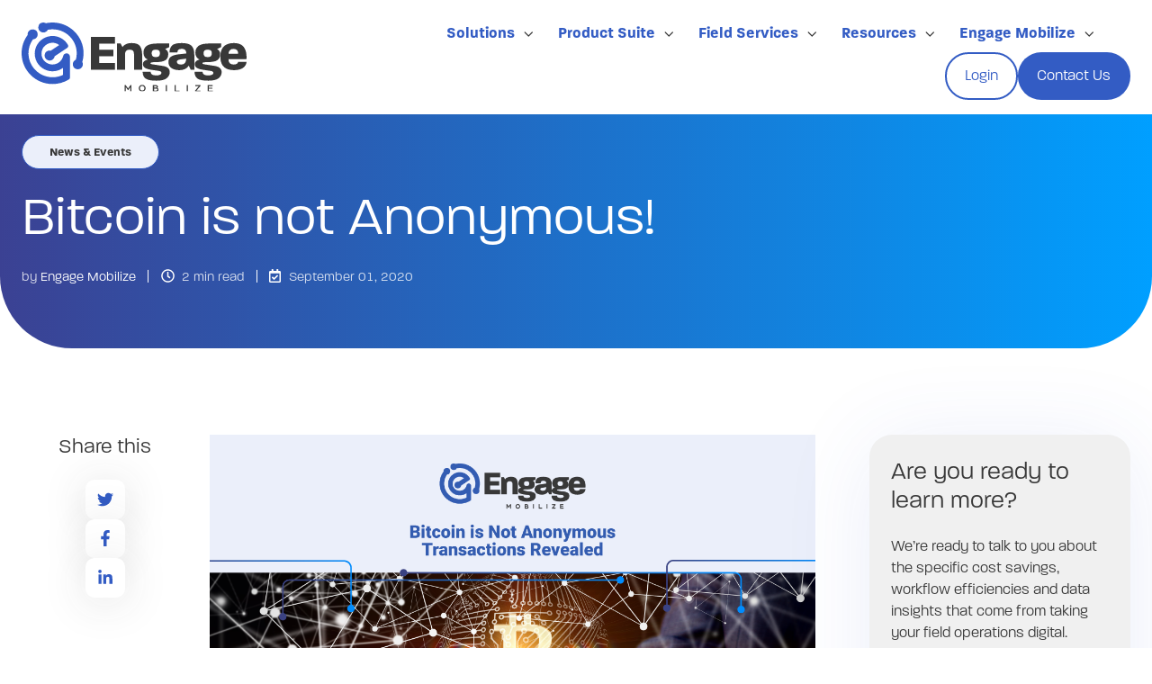

--- FILE ---
content_type: text/html; charset=UTF-8
request_url: https://www.engagemobilize.com/news/bitcoin-is-not-anonymous
body_size: 40597
content:
<!doctype html><html lang="en" class="no-js blog-1 blog-1--post"><head>
    <meta charset="utf-8">
    <title>Bitcoin is not Anonymous! | Engage Mobilize</title>
    <link rel="shortcut icon" href="https://www.engagemobilize.com/hubfs/Group%201375.png">
    <meta name="description" content="Senior Software Engineer at Engage Mobilize, Andrew Riley, discusses Bitcoin in our latest blog post. Bitcoin is not Anonymous!">
    
		<script>			
			var act = {};
      act.xs = 479;
      act.sm = 767;
      act.md = 1139;
			act.scroll_offset = {
				sm: 66,
				md: 66,
				lg: 66,
				get: function() {
					if(window.matchMedia('(max-width: 767px)').matches) return act.scroll_offset.sm;
					if(window.matchMedia('(min-width: 1140px)').matches) return act.scroll_offset.lg;
					return act.scroll_offset.md;
				},
				set: function(sm, md, lg){
					act.scroll_offset.sm = sm;
					act.scroll_offset.md = md;
					act.scroll_offset.lg = lg;
				}
			};
		</script>
    <meta name="viewport" content="width=device-width, initial-scale=1">

    
    <meta property="og:description" content="Senior Software Engineer at Engage Mobilize, Andrew Riley, discusses Bitcoin in our latest blog post. Bitcoin is not Anonymous!">
    <meta property="og:title" content="Bitcoin is not Anonymous! | Engage Mobilize">
    <meta name="twitter:description" content="Senior Software Engineer at Engage Mobilize, Andrew Riley, discusses Bitcoin in our latest blog post. Bitcoin is not Anonymous!">
    <meta name="twitter:title" content="Bitcoin is not Anonymous! | Engage Mobilize">

    

    
    <style>
a.cta_button{-moz-box-sizing:content-box !important;-webkit-box-sizing:content-box !important;box-sizing:content-box !important;vertical-align:middle}.hs-breadcrumb-menu{list-style-type:none;margin:0px 0px 0px 0px;padding:0px 0px 0px 0px}.hs-breadcrumb-menu-item{float:left;padding:10px 0px 10px 10px}.hs-breadcrumb-menu-divider:before{content:'›';padding-left:10px}.hs-featured-image-link{border:0}.hs-featured-image{float:right;margin:0 0 20px 20px;max-width:50%}@media (max-width: 568px){.hs-featured-image{float:none;margin:0;width:100%;max-width:100%}}.hs-screen-reader-text{clip:rect(1px, 1px, 1px, 1px);height:1px;overflow:hidden;position:absolute !important;width:1px}
</style>

<link rel="stylesheet" href="https://www.engagemobilize.com/hubfs/hub_generated/template_assets/1/112250116436/1765560135572/template_main.min.css">
<link rel="stylesheet" href="https://www.engagemobilize.com/hubfs/hub_generated/template_assets/1/112250116420/1765560138242/template_nav.min.css">
<link rel="stylesheet" href="https://www.engagemobilize.com/hubfs/hub_generated/template_assets/1/112250116418/1765560136395/template_lang-select.min.css">
<link rel="stylesheet" href="https://www.engagemobilize.com/hubfs/hub_generated/template_assets/1/112250494644/1765560142528/template_mobile-nav.min.css">
<link rel="stylesheet" href="https://www.engagemobilize.com/hubfs/hub_generated/template_assets/1/112250127278/1765560135651/template_header-01.min.css">
<link rel="stylesheet" href="https://www.engagemobilize.com/hubfs/hub_generated/template_assets/1/112250116407/1765560132346/template_header-01-overlap.min.css">
<link rel="stylesheet" href="https://www.engagemobilize.com/hubfs/hub_generated/template_assets/1/112250364516/1765560135976/template_tag-list.min.css">
<link rel="stylesheet" href="https://www.engagemobilize.com/hubfs/hub_generated/template_assets/1/112250116385/1765560134489/template_blog-infobar.min.css">
<link rel="stylesheet" href="https://www.engagemobilize.com/hubfs/hub_generated/template_assets/1/112250364469/1765560144795/template_blog-hero-1.min.css">
<link rel="stylesheet" href="https://www.engagemobilize.com/hubfs/hub_generated/template_assets/1/112250365049/1765560142200/template_blog-body-1.min.css">
<link rel="stylesheet" href="https://www.engagemobilize.com/hubfs/hub_generated/template_assets/1/112250127265/1765560136867/template_blog-nav.min.css">

	<style>

		
		@media (min-width: 768px) {
			.blog-hero-1 {
				
			}
		}
		
		
		@media (max-width: 767px) {
			.blog-hero-1 {
				
			}
		}
		
		.blog-hero-1 {
			padding-top: 150px;
			padding-bottom: 60px;
		}
		@media (max-width: 767px) {
			.blog-hero-1 {
				padding-top: 80px;
				padding-bottom: 50px;
			}
		}
		.blog-body-1__content h2{
			font-size: 36px!important;
		}
		.blog-body-1__content h3{
			font-size: 30px!important;
		}
		.blog-body-1__content h4{
			font-size: 26px!important;
		}
		.blog-body-1__content h5{
			font-size: 20px!important;
		}
		.blog-body-1__content h6{
			font-size: 20px!important;
		}
		.blog-hero-1__tag{
			background: #ebeffa;
			border: 1px solid #335cc4;
			border-radius: 100px;
			padding: 10px 30px;
			font-size: 14px;
			line-height: 16px;
			color: #383838;
		}
		.header__section {
			background: #fff !important;
		}
		.blog-hero-1{
			border-radius: 0px 0px 80px 80px;
		}
		.blog-hero-1__overlay{
			background: linear-gradient(90deg, #3B4193 0%, #009FFF 100%);
			border-radius: 0px 0px 80px 80px;
			opacity: 1 !important;
		}


		.blog-subscription .h4{
			font-size: 22px;
			line-height: 26px;
			text-align: center;
			color: #383838;

		}
		.blog-subscription{
			background: #F0F0F0 !important;
			box-shadow: 0px 10px 100px rgba(57, 90, 202, 0.1) !important;
			border-radius: 25px !important;
		}
		.section-intro__divider{
			display:none !important;
		}
		.blog-body-1__sharing-title{
			font-size: 22px;
			line-height: 26px;
			color: #383838;
			text-align: center;
		}
		.sharing .sharing__icons{
			align-items: center;
			justify-content: center;
		}
		.sharing .sharing__icon  .icon{
			background: #FFFFFF ;
			box-shadow: 0px 4px 50px rgba(56, 56, 56, 0.15) !important;
			border-radius: 10px !important;
			border: 0px !important;
		}


		.blog-nav{
			background: linear-gradient(90deg, #3B4193 0%, #009FFF 100%);
		}
		.blog-nav__link,.blog-nav__label{
			color: #F0F0F0;
		}


		.form__box-content .hs_cos_wrapper{
			max-width: 100% !important;
			min-width: 100% !important;
		}

		.form__box-content .hs-input{
			background: #FFFFFF;
			border: 2px solid #999999 !important;
			border-radius: 100px;
		}
		.form__box-content .actions{
			text-align:center;
		}
		.form__box-content .hs-button{

			background: #335CC4  !important;
			border-radius: 100px  !important;
			padding: 15px 40px;
		}
		.form__box-content .hs-richtext,
		.form__box-content .hs-richtext p{
			color: #383838;
		}

		.form--hidden-labels .field:not(.hs-fieldtype-checkbox):not(.hs-fieldtype-radio):not(.hs-fieldtype-file):not(.hs-fieldtype-date) > label, .form--hidden-labels .field:not(.hs-fieldtype-checkbox):not(.hs-fieldtype-radio):not(.hs-fieldtype-file):not(.hs-fieldtype-date) > legend {
			clip: rect(1px, 1px, 1px, 1px);
			height: auto !important;
			overflow: auto !important;
			position: relative !important;
			width: auto !important;
		}
		.hs-form-field > label {
			color: #383838 !important;
		}
	</style>
	
<link rel="stylesheet" href="https://www.engagemobilize.com/hubfs/hub_generated/template_assets/1/112250364510/1765560138420/template_rich-text.min.css">
<link rel="stylesheet" href="https://www.engagemobilize.com/hubfs/hub_generated/template_assets/1/112250116406/1765560130921/template_form.css">
<link rel="stylesheet" href="https://www.engagemobilize.com/hubfs/hub_generated/template_assets/1/112250364483/1765560134283/template_form-dark.min.css">
<link rel="stylesheet" href="https://www.engagemobilize.com/hubfs/hub_generated/module_assets/1/112250364435/1742111272670/module_form.min.css">
<link rel="stylesheet" href="https://www.engagemobilize.com/hubfs/hub_generated/template_assets/1/112250127260/1765560136057/template_blog-card.min.css">
<link rel="stylesheet" href="https://www.engagemobilize.com/hubfs/hub_generated/template_assets/1/112250127369/1765560135893/template_section-intro.min.css">
<link rel="stylesheet" href="https://www.engagemobilize.com/hubfs/hub_generated/template_assets/1/112250364518/1765560140452/template_blog-4.min.css">

<style>
	.footer {
		background: #335CC4 !important;
	}
	.form__box-content{
		display: flex;
		align-items: center;
		justify-content: flex-end;
	}
	.form__box-content h4{
		margin-bottom:0px !important;
		font-size: 22px;
		line-height: 26px;
		color: #FFFFFF; 
		margin-right:20px;
	}
	.form__box-content .hs_cos_wrapper {
		max-width: 450px;
		min-width: 450px;
	}
	#form_footer_form .actions .hs-button{
		border: 2px solid #fff;
		border-radius: 100px;
		background-color: transparent;
		padding-left: 40px;
		padding-right: 40px;
		color: #fff;
		font-style: normal;
		font-weight: 800;
		font-size: 16px;
		line-height: 20px;
		text-align: center;
		letter-spacing: 0.01em;
	}
	#form_footer_form .input input{
		border: 1px solid #AEBAD5;
		border-radius: 100px;
	}
	.col-nav--light .col-nav__title a, .col-nav--light .col-nav__title span{
		font-size: 16px;
		line-height: 20px;
		letter-spacing: 0.02em;
		color: #EAF4F4;
		text-decoration:none;
	}
	.col-nav--light .col-nav__title a:hover{
		font-size: 16px;
		line-height: 20px;
		letter-spacing: 0.02em;
		color: #fff;
		text-decoration:none;
	}
	.col-nav--light, .col-nav--light .col-nav__link, .col-nav--light .col-nav__link:hover{
		font-size: 14px;
		line-height: 17px;
		letter-spacing: 0.01em;
		color: #EAF4F4 !important;
	}
	.col-nav--light .col-nav__link:hover{
		color: #fff !important;
	}
	.footer__copyright a{
		text-decoration-line: underline;
	}
	.footer__copyright,.footer__links a{
		font-size: 14px;
		line-height: 17px;
		letter-spacing: 0.01em;
		text-decoration-line: none;
		color: #fff;
	}
	.footer__links .txt--light a, .footer__links .txt--light a:hover{ 
		color: #fff !important;
	}
	.footer__icons .icon__glyph svg{
		fill:#fff;
	}
	.footer__legal{
		border-top: 0px solid !important;
	}
	@media only screen and (max-width: 992px) {
		.footer_logo{
			text-align: center;
			margin: 20px 20px 50px;
		}
		.footer__form{
			text-align: center;
		}
		.form__box-content {
			display: block;
		}
		.form__box-content .hs_cos_wrapper{
			max-width: auto;
			min-width: auto;
		}
	}
</style>

<link rel="stylesheet" href="https://www.engagemobilize.com/hubfs/hub_generated/template_assets/1/112250116390/1765560138586/template_column-navigation.min.css">
<link rel="stylesheet" href="https://www.engagemobilize.com/hubfs/hub_generated/module_assets/1/112250365042/1742111273625/module_icon.min.css">
<link rel="stylesheet" href="https://www.engagemobilize.com/hubfs/hub_generated/template_assets/1/112250364481/1765560139805/template_footer-11.min.css">
<link class="hs-async-css" rel="preload" href="https://www.engagemobilize.com/hubfs/hub_generated/template_assets/1/112250116419/1765560131604/template_modal.min.css" as="style" onload="this.onload=null;this.rel='stylesheet'">
<noscript><link rel="stylesheet" href="https://www.engagemobilize.com/hubfs/hub_generated/template_assets/1/112250116419/1765560131604/template_modal.min.css"></noscript>
    <script type="application/ld+json">
{
  "mainEntityOfPage" : {
    "@type" : "WebPage",
    "@id" : "https://www.engagemobilize.com/news/bitcoin-is-not-anonymous"
  },
  "author" : {
    "name" : "Engage Mobilize",
    "url" : "https://www.engagemobilize.com/news/author/engage",
    "@type" : "Person"
  },
  "headline" : "Bitcoin is not Anonymous! | Engage Mobilize",
  "datePublished" : "2020-09-01T12:50:55.000Z",
  "dateModified" : "2023-10-19T21:45:15.752Z",
  "publisher" : {
    "name" : "Engage Mobilize Inc.",
    "logo" : {
      "url" : "https://22718446.fs1.hubspotusercontent-na1.net/hubfs/22718446/Logos/2023%20New/logo_header-1.png",
      "@type" : "ImageObject"
    },
    "@type" : "Organization"
  },
  "@context" : "https://schema.org",
  "@type" : "BlogPosting",
  "image" : [ "https://22718446.fs1.hubspotusercontent-na1.net/hubfs/22718446/ENG_Q4_BlogCoverPhoto_Bitcoin-is-Not-Anonymous_RM_10182023.png" ]
}
</script>


    
<!--  Added by GoogleTagManager integration -->
<script>
var _hsp = window._hsp = window._hsp || [];
window.dataLayer = window.dataLayer || [];
function gtag(){dataLayer.push(arguments);}

var useGoogleConsentModeV2 = true;
var waitForUpdateMillis = 1000;



var hsLoadGtm = function loadGtm() {
    if(window._hsGtmLoadOnce) {
      return;
    }

    if (useGoogleConsentModeV2) {

      gtag('set','developer_id.dZTQ1Zm',true);

      gtag('consent', 'default', {
      'ad_storage': 'denied',
      'analytics_storage': 'denied',
      'ad_user_data': 'denied',
      'ad_personalization': 'denied',
      'wait_for_update': waitForUpdateMillis
      });

      _hsp.push(['useGoogleConsentModeV2'])
    }

    (function(w,d,s,l,i){w[l]=w[l]||[];w[l].push({'gtm.start':
    new Date().getTime(),event:'gtm.js'});var f=d.getElementsByTagName(s)[0],
    j=d.createElement(s),dl=l!='dataLayer'?'&l='+l:'';j.async=true;j.src=
    'https://www.googletagmanager.com/gtm.js?id='+i+dl;f.parentNode.insertBefore(j,f);
    })(window,document,'script','dataLayer','GTM-5VMZ3LR');

    window._hsGtmLoadOnce = true;
};

_hsp.push(['addPrivacyConsentListener', function(consent){
  if(consent.allowed || (consent.categories && consent.categories.analytics)){
    hsLoadGtm();
  }
}]);

</script>

<!-- /Added by GoogleTagManager integration -->


<script type="text/javascript" async>
    (function(c,l,a,r,i,t,y){
        c[a]=c[a]||function(){(c[a].q=c[a].q||[]).push(arguments)};
        t=l.createElement(r);t.async=1;t.src="https://www.clarity.ms/tag/"+i;
        y=l.getElementsByTagName(r)[0];y.parentNode.insertBefore(t,y);
    })(window, document, "clarity", "script", "id3hxkffdj");
</script>


<style>
  .quick-action__txt{
    padding-inline-end: 0px;
  }
  .ui-icon svg{
    margin-left: 10px!important;
    margin-right: 10px;
  }
  .tabs__nav .tabs__btn {
    margin: 0 0.48rem 0.56rem!important;
  }
  .blog-nav__link:hover{
    color: #9bc0e6!important;
  }
  @media (max-width: 1439px){
    #hs-link-static_header_logo_hs_logo_widget img{
      width: 170px!important;
      border-width: 0px;
      border: 0px;
    }
  }
  @media (min-width: 990px) and (max-width: 1250px){
    .wrap{
      flex-wrap: nowrap!important;
    }
  }
  @media (min-width: 769px){
    .second_cta{
      display: flex;
      margin-top: 20px;
    }
  }
  @media (max-width: 768px){
    h1, h2, h3{
      overflow-wrap: break-word;
    }
    .tabs__content img{
      margin-bottom: 30px!important;
    }
    .quickfeat__text{
      padding-inline-end: 0px!important;
    }
    .properties__item{
      display: flex!important;
    }
    .custom_tabs img{
      height: auto;
      max-width: 100%;
      width: 95%!important;
      float: none!important;
      margin: 0 auto!important;
    }
    .featshow__nav ul{
      text-align: left!important;
    }
    footer .module--sm-text-center{
      text-align: left;
    }
  }
</style>
<script type="text/javascript" async src="https://www.googletagmanager.com/gtag/js?id=AW-11102046306&amp;l=dataLayer&amp;cx=c"></script>
<script type="text/javascript" async src="https://www.googletagmanager.com/gtag/js?id=UA-116049160-1&amp;l=dataLayer&amp;cx=c"></script>

<!-- Google tag (gtag.js) --> 
<script async src="https://www.googletagmanager.com/gtag/js?id=G-VYRFV69YNW">
</script> <script> window.dataLayer = window.dataLayer || []; function gtag(){dataLayer.push(arguments);} gtag('js', new Date()); gtag('config', 'G-VYRFV69YNW'); </script>
<script type="text/javascript" src="https://www.creativeconsortiuminspired.com/js/798633.js"></script>
<noscript>&lt;img  src="https://www.creativeconsortiuminspired.com/798633.png" style="display:none;"&gt;</noscript>
<link rel="amphtml" href="https://www.engagemobilize.com/news/bitcoin-is-not-anonymous?hs_amp=true">

<meta property="og:image" content="https://www.engagemobilize.com/hubfs/ENG_Q4_BlogCoverPhoto_Bitcoin-is-Not-Anonymous_RM_10182023.png">
<meta property="og:image:width" content="1200">
<meta property="og:image:height" content="600">

<meta name="twitter:image" content="https://www.engagemobilize.com/hubfs/ENG_Q4_BlogCoverPhoto_Bitcoin-is-Not-Anonymous_RM_10182023.png">


<meta property="og:url" content="https://www.engagemobilize.com/news/bitcoin-is-not-anonymous">
<meta name="twitter:card" content="summary_large_image">

<link rel="canonical" href="https://www.engagemobilize.com/news/bitcoin-is-not-anonymous">

<meta property="og:type" content="article">
<link rel="alternate" type="application/rss+xml" href="https://www.engagemobilize.com/news/rss.xml">
<meta name="twitter:domain" content="www.engagemobilize.com">
<script src="//platform.linkedin.com/in.js" type="text/javascript">
    lang: en_US
</script>

<meta http-equiv="content-language" content="en">






  <meta name="generator" content="HubSpot"></head>
  <body class="  hs-content-id-115176308646 hs-blog-post hs-blog-id-115152983556">
<!--  Added by GoogleTagManager integration -->
<noscript><iframe src="https://www.googletagmanager.com/ns.html?id=GTM-5VMZ3LR" height="0" width="0" style="display:none;visibility:hidden"></iframe></noscript>

<!-- /Added by GoogleTagManager integration -->

    <div id="top"></div>
    <div class="page">
      
        <div data-global-resource-path="Act3 template - Engage 2023/partials/header-01.html">














  


<header class="header header--1 header--overlap header--sticky header--w-search header--wo-lang hs-search-hidden">
  
  <div class="header__sticky-wrapper">
    <div class="header__sticky-element">
      <div class="header__section header__section--main section">
        <div class="header__center container">
          <div class="row items-center">
            <div class="col s3 md-s3 sm-s4 justify-center">
              <div class="header__logo">
                <div class="header__logo__static">
                  <div id="hs_cos_wrapper_static_header_logo" class="hs_cos_wrapper hs_cos_wrapper_widget hs_cos_wrapper_type_module widget-type-logo" style="" data-hs-cos-general-type="widget" data-hs-cos-type="module">
  






















  
  <span id="hs_cos_wrapper_static_header_logo_hs_logo_widget" class="hs_cos_wrapper hs_cos_wrapper_widget hs_cos_wrapper_type_logo" style="" data-hs-cos-general-type="widget" data-hs-cos-type="logo"><a href="https://engagemobilize.com/" id="hs-link-static_header_logo_hs_logo_widget" style="border-width:0px;border:0px;"><img src="https://www.engagemobilize.com/hubfs/Capa_1.svg" class="hs-image-widget " height="77" style="height: auto;width:250px;border-width:0px;border:0px;" width="250" alt="Capa_1" title="Capa_1"></a></span>
</div>
                </div>
                <div class="header__logo__overlap">
                  <div id="hs_cos_wrapper_overlapping_header_logo" class="hs_cos_wrapper hs_cos_wrapper_widget hs_cos_wrapper_type_module widget-type-logo" style="" data-hs-cos-general-type="widget" data-hs-cos-type="module">
  






















  
  <span id="hs_cos_wrapper_overlapping_header_logo_hs_logo_widget" class="hs_cos_wrapper hs_cos_wrapper_widget hs_cos_wrapper_type_logo" style="" data-hs-cos-general-type="widget" data-hs-cos-type="logo"><a href="https://engagemobilize.com/" id="hs-link-overlapping_header_logo_hs_logo_widget" style="border-width:0px;border:0px;"><img src="https://www.engagemobilize.com/hubfs/Capa_1.svg" class="hs-image-widget " height="77" style="height: auto;width:250px;border-width:0px;border:0px;" width="250" alt="Capa_1" title="Capa_1"></a></span>
</div>
                </div>
                
                  <div class="header__logo__sticky">
                    <div id="hs_cos_wrapper_sticky_header_logo" class="hs_cos_wrapper hs_cos_wrapper_widget hs_cos_wrapper_type_module widget-type-logo" style="" data-hs-cos-general-type="widget" data-hs-cos-type="module">
  






















  
  <span id="hs_cos_wrapper_sticky_header_logo_hs_logo_widget" class="hs_cos_wrapper hs_cos_wrapper_widget hs_cos_wrapper_type_logo" style="" data-hs-cos-general-type="widget" data-hs-cos-type="logo"><a href="https://engagemobilize.com/" id="hs-link-sticky_header_logo_hs_logo_widget" style="border-width:0px;border:0px;"><img src="https://www.engagemobilize.com/hubfs/Capa_1.svg" class="hs-image-widget " height="77" style="height: auto;width:250px;border-width:0px;border:0px;" width="250" alt="Capa_1" title="Capa_1"></a></span>
</div>
                  </div>
                
              </div>
            </div>
            <div class="col s9 md-s9 sm-s8">
              <div class="flex flex-row items-center justify-end no-shrink wrap">
                <div class="header__nav">
                  <div id="hs_cos_wrapper_header_nav" class="hs_cos_wrapper hs_cos_wrapper_widget hs_cos_wrapper_type_module" style="" data-hs-cos-general-type="widget" data-hs-cos-type="module">






  <style>
    .module--header_nav {}
    .module--header_nav .module__inner {}
    @media (max-width: 1139px) {
      .module--header_nav {}
      .module--header_nav .module__inner {}
    }
    @media (max-width: 767px) {
      .module--header_nav {}
      .module--header_nav .module__inner {}
    }
  </style>
  <div class="module module--header_nav module--nav module--text-center module--md-text-center module--sm-text-center">
    <div class="module__inner">

  <nav class="nav nav--light nav--on-hover nav--arrows hs-skip-lang-url-rewrite" flyout-delay="100" aria-label="website">
    
  
  
    
    <ul class="nav__list nav__list--level1" role="menubar">
      <li class="nav__item nav__item--branch nav__item--mega-branch" role="none">
        <a id="navlink_header_nav_1_1" class="nav__link" href="javascript:;" role="menuitem" aria-expanded="true">Solutions<span class="nav__mega-hover-extender"></span></a>
        
          <div class="nav__mega " role="region" aria-labelledby="navlink_header_nav_1_1">
            <div class="container">
              <div class="row">
                <div class="col s12">
                  <div class="row">
                    <div class="nav__mega-header col s12">
                      
                    </div>
                  </div>
                  <div class="row">
                    <div class="nav__mega-cols col s12">
                      <div class="row justify-between">
                        
                        <div class="nav__mega-col col s4">
                          <ul class="menu_custom_1">
<li><strong>Solutions by Industry</strong>
<ul>
<li><a href="https://www.engagemobilize.com/oil-gas/" rel="noopener"><img src="https://www.engagemobilize.com/hs-fs/hubfs/ico_1-1.png?width=15&amp;height=15&amp;name=ico_1-1.png" alt="ico_1-1" loading="lazy" style="height: auto; max-width: 100%; width: 15px;" width="15" height="15" srcset="https://www.engagemobilize.com/hs-fs/hubfs/ico_1-1.png?width=8&amp;height=8&amp;name=ico_1-1.png 8w, https://www.engagemobilize.com/hs-fs/hubfs/ico_1-1.png?width=15&amp;height=15&amp;name=ico_1-1.png 15w, https://www.engagemobilize.com/hs-fs/hubfs/ico_1-1.png?width=23&amp;height=23&amp;name=ico_1-1.png 23w, https://www.engagemobilize.com/hs-fs/hubfs/ico_1-1.png?width=30&amp;height=30&amp;name=ico_1-1.png 30w, https://www.engagemobilize.com/hs-fs/hubfs/ico_1-1.png?width=38&amp;height=38&amp;name=ico_1-1.png 38w, https://www.engagemobilize.com/hs-fs/hubfs/ico_1-1.png?width=45&amp;height=45&amp;name=ico_1-1.png 45w" sizes="(max-width: 15px) 100vw, 15px"> &nbsp; Oil &amp; Gas</a></li>
<li><a href="https://www.engagemobilize.com/renewables/" rel="noopener"><img src="https://www.engagemobilize.com/hs-fs/hubfs/ico_2-1.png?width=16&amp;height=15&amp;name=ico_2-1.png" alt="ico_2-1" loading="lazy" style="height: auto; max-width: 100%; width: 16px;" width="16" height="15" srcset="https://www.engagemobilize.com/hs-fs/hubfs/ico_2-1.png?width=8&amp;height=8&amp;name=ico_2-1.png 8w, https://www.engagemobilize.com/hs-fs/hubfs/ico_2-1.png?width=16&amp;height=15&amp;name=ico_2-1.png 16w, https://www.engagemobilize.com/hs-fs/hubfs/ico_2-1.png?width=24&amp;height=23&amp;name=ico_2-1.png 24w, https://www.engagemobilize.com/hs-fs/hubfs/ico_2-1.png?width=32&amp;height=30&amp;name=ico_2-1.png 32w, https://www.engagemobilize.com/hs-fs/hubfs/ico_2-1.png?width=40&amp;height=38&amp;name=ico_2-1.png 40w, https://www.engagemobilize.com/hs-fs/hubfs/ico_2-1.png?width=48&amp;height=45&amp;name=ico_2-1.png 48w" sizes="(max-width: 16px) 100vw, 16px"> &nbsp; Renewables</a></li>
<li><a href="https://www.engagemobilize.com/service-providers/" rel="noopener"><img src="https://www.engagemobilize.com/hs-fs/hubfs/ico_3-1.png?width=15&amp;height=15&amp;name=ico_3-1.png" alt="ico_3-1" loading="lazy" style="height: auto; max-width: 100%; width: 15px;" width="15" height="15" srcset="https://www.engagemobilize.com/hs-fs/hubfs/ico_3-1.png?width=8&amp;height=8&amp;name=ico_3-1.png 8w, https://www.engagemobilize.com/hs-fs/hubfs/ico_3-1.png?width=15&amp;height=15&amp;name=ico_3-1.png 15w, https://www.engagemobilize.com/hs-fs/hubfs/ico_3-1.png?width=23&amp;height=23&amp;name=ico_3-1.png 23w, https://www.engagemobilize.com/hs-fs/hubfs/ico_3-1.png?width=30&amp;height=30&amp;name=ico_3-1.png 30w, https://www.engagemobilize.com/hs-fs/hubfs/ico_3-1.png?width=38&amp;height=38&amp;name=ico_3-1.png 38w, https://www.engagemobilize.com/hs-fs/hubfs/ico_3-1.png?width=45&amp;height=45&amp;name=ico_3-1.png 45w" sizes="(max-width: 15px) 100vw, 15px"> &nbsp; Field Service Providers</a></li>
<li><a href="https://www.engagemobilize.com/waste-management/" rel="noopener"><img src="https://www.engagemobilize.com/hs-fs/hubfs/ico_4-1.png?width=12&amp;height=15&amp;name=ico_4-1.png" alt="ico_4-1" loading="lazy" style="height: auto; max-width: 100%; width: 12px;" width="12" height="15" srcset="https://www.engagemobilize.com/hs-fs/hubfs/ico_4-1.png?width=6&amp;height=8&amp;name=ico_4-1.png 6w, https://www.engagemobilize.com/hs-fs/hubfs/ico_4-1.png?width=12&amp;height=15&amp;name=ico_4-1.png 12w, https://www.engagemobilize.com/hs-fs/hubfs/ico_4-1.png?width=18&amp;height=23&amp;name=ico_4-1.png 18w, https://www.engagemobilize.com/hs-fs/hubfs/ico_4-1.png?width=24&amp;height=30&amp;name=ico_4-1.png 24w, https://www.engagemobilize.com/hs-fs/hubfs/ico_4-1.png?width=30&amp;height=38&amp;name=ico_4-1.png 30w, https://www.engagemobilize.com/hs-fs/hubfs/ico_4-1.png?width=36&amp;height=45&amp;name=ico_4-1.png 36w" sizes="(max-width: 12px) 100vw, 12px"> &nbsp; Waste Management</a></li>
<li><a href="https://www.engagemobilize.com/government/" rel="noopener"><img src="https://www.engagemobilize.com/hs-fs/hubfs/ico_5.png?width=15&amp;height=15&amp;name=ico_5.png" alt="ico_5" loading="lazy" style="height: auto; max-width: 100%; width: 15px;" width="15" height="15" srcset="https://www.engagemobilize.com/hs-fs/hubfs/ico_5.png?width=8&amp;height=8&amp;name=ico_5.png 8w, https://www.engagemobilize.com/hs-fs/hubfs/ico_5.png?width=15&amp;height=15&amp;name=ico_5.png 15w, https://www.engagemobilize.com/hs-fs/hubfs/ico_5.png?width=23&amp;height=23&amp;name=ico_5.png 23w, https://www.engagemobilize.com/hs-fs/hubfs/ico_5.png?width=30&amp;height=30&amp;name=ico_5.png 30w, https://www.engagemobilize.com/hs-fs/hubfs/ico_5.png?width=38&amp;height=38&amp;name=ico_5.png 38w, https://www.engagemobilize.com/hs-fs/hubfs/ico_5.png?width=45&amp;height=45&amp;name=ico_5.png 45w" sizes="(max-width: 15px) 100vw, 15px"> &nbsp; Government</a></li>
<li><a href="https://www.engagemobilize.com/mining/" rel="noopener"><img src="https://www.engagemobilize.com/hs-fs/hubfs/ico_6.png?width=15&amp;height=15&amp;name=ico_6.png" alt="ico_6" loading="lazy" style="height: auto; max-width: 100%; width: 15px;" width="15" height="15" srcset="https://www.engagemobilize.com/hs-fs/hubfs/ico_6.png?width=8&amp;height=8&amp;name=ico_6.png 8w, https://www.engagemobilize.com/hs-fs/hubfs/ico_6.png?width=15&amp;height=15&amp;name=ico_6.png 15w, https://www.engagemobilize.com/hs-fs/hubfs/ico_6.png?width=23&amp;height=23&amp;name=ico_6.png 23w, https://www.engagemobilize.com/hs-fs/hubfs/ico_6.png?width=30&amp;height=30&amp;name=ico_6.png 30w, https://www.engagemobilize.com/hs-fs/hubfs/ico_6.png?width=38&amp;height=38&amp;name=ico_6.png 38w, https://www.engagemobilize.com/hs-fs/hubfs/ico_6.png?width=45&amp;height=45&amp;name=ico_6.png 45w" sizes="(max-width: 15px) 100vw, 15px"> &nbsp; Mining</a></li>
</ul>
</li>
</ul>
                        </div>
                      
                        <div class="nav__mega-col col s4">
                          <ul class="menu_custom_1">
<li><strong>Solutions by Role</strong>
<ul>
<li><a href="https://engagemobilize.com/solutions-by-role/#Finance_Production_Accounting" rel="noopener"><img src="https://www.engagemobilize.com/hs-fs/hubfs/ico_7.png?width=16&amp;height=15&amp;name=ico_7.png" alt="ico_7" loading="lazy" style="height: auto; max-width: 100%; width: 16px;" width="16" height="15" srcset="https://www.engagemobilize.com/hs-fs/hubfs/ico_7.png?width=8&amp;height=8&amp;name=ico_7.png 8w, https://www.engagemobilize.com/hs-fs/hubfs/ico_7.png?width=16&amp;height=15&amp;name=ico_7.png 16w, https://www.engagemobilize.com/hs-fs/hubfs/ico_7.png?width=24&amp;height=23&amp;name=ico_7.png 24w, https://www.engagemobilize.com/hs-fs/hubfs/ico_7.png?width=32&amp;height=30&amp;name=ico_7.png 32w, https://www.engagemobilize.com/hs-fs/hubfs/ico_7.png?width=40&amp;height=38&amp;name=ico_7.png 40w, https://www.engagemobilize.com/hs-fs/hubfs/ico_7.png?width=48&amp;height=45&amp;name=ico_7.png 48w" sizes="(max-width: 16px) 100vw, 16px"> &nbsp; Finance</a></li>
<li><a href="https://engagemobilize.com/solutions-by-role/#Supply_Chain" rel="noopener"><img src="https://www.engagemobilize.com/hs-fs/hubfs/ico_8.png?width=14&amp;height=15&amp;name=ico_8.png" alt="ico_8" loading="lazy" style="height: auto; max-width: 100%; width: 14px;" width="14" height="15" srcset="https://www.engagemobilize.com/hs-fs/hubfs/ico_8.png?width=7&amp;height=8&amp;name=ico_8.png 7w, https://www.engagemobilize.com/hs-fs/hubfs/ico_8.png?width=14&amp;height=15&amp;name=ico_8.png 14w, https://www.engagemobilize.com/hs-fs/hubfs/ico_8.png?width=21&amp;height=23&amp;name=ico_8.png 21w, https://www.engagemobilize.com/hs-fs/hubfs/ico_8.png?width=28&amp;height=30&amp;name=ico_8.png 28w, https://www.engagemobilize.com/hs-fs/hubfs/ico_8.png?width=35&amp;height=38&amp;name=ico_8.png 35w, https://www.engagemobilize.com/hs-fs/hubfs/ico_8.png?width=42&amp;height=45&amp;name=ico_8.png 42w" sizes="(max-width: 14px) 100vw, 14px"> &nbsp; Supply Chain</a></li>
<li><a href="https://engagemobilize.com/solutions-by-role/#Operations" rel="noopener" role="menuitem"><img src="https://www.engagemobilize.com/hs-fs/hubfs/ico_9.png?width=16&amp;height=15&amp;name=ico_9.png" alt="ico_9" loading="lazy" style="height: auto; max-width: 100%; width: 16px;" width="16" height="15" srcset="https://www.engagemobilize.com/hs-fs/hubfs/ico_9.png?width=8&amp;height=8&amp;name=ico_9.png 8w, https://www.engagemobilize.com/hs-fs/hubfs/ico_9.png?width=16&amp;height=15&amp;name=ico_9.png 16w, https://www.engagemobilize.com/hs-fs/hubfs/ico_9.png?width=24&amp;height=23&amp;name=ico_9.png 24w, https://www.engagemobilize.com/hs-fs/hubfs/ico_9.png?width=32&amp;height=30&amp;name=ico_9.png 32w, https://www.engagemobilize.com/hs-fs/hubfs/ico_9.png?width=40&amp;height=38&amp;name=ico_9.png 40w, https://www.engagemobilize.com/hs-fs/hubfs/ico_9.png?width=48&amp;height=45&amp;name=ico_9.png 48w" sizes="(max-width: 16px) 100vw, 16px"> &nbsp; Operations</a></li>
<li><a href="https://engagemobilize.com/solutions-by-role/#Information_Technology" rel="noopener"><img src="https://www.engagemobilize.com/hs-fs/hubfs/ico_10.png?width=16&amp;height=15&amp;name=ico_10.png" alt="ico_10" loading="lazy" style="height: auto; max-width: 100%; width: 16px;" width="16" height="15" srcset="https://www.engagemobilize.com/hs-fs/hubfs/ico_10.png?width=8&amp;height=8&amp;name=ico_10.png 8w, https://www.engagemobilize.com/hs-fs/hubfs/ico_10.png?width=16&amp;height=15&amp;name=ico_10.png 16w, https://www.engagemobilize.com/hs-fs/hubfs/ico_10.png?width=24&amp;height=23&amp;name=ico_10.png 24w, https://www.engagemobilize.com/hs-fs/hubfs/ico_10.png?width=32&amp;height=30&amp;name=ico_10.png 32w, https://www.engagemobilize.com/hs-fs/hubfs/ico_10.png?width=40&amp;height=38&amp;name=ico_10.png 40w, https://www.engagemobilize.com/hs-fs/hubfs/ico_10.png?width=48&amp;height=45&amp;name=ico_10.png 48w" sizes="(max-width: 16px) 100vw, 16px"> &nbsp; Technology</a></li>
<li><a href="https://engagemobilize.com/solutions-by-role/#Service_Providers" rel="noopener"><img src="https://www.engagemobilize.com/hs-fs/hubfs/ico_11.png?width=15&amp;height=15&amp;name=ico_11.png" alt="ico_11" loading="lazy" style="height: auto; max-width: 100%; width: 15px;" width="15" height="15" srcset="https://www.engagemobilize.com/hs-fs/hubfs/ico_11.png?width=8&amp;height=8&amp;name=ico_11.png 8w, https://www.engagemobilize.com/hs-fs/hubfs/ico_11.png?width=15&amp;height=15&amp;name=ico_11.png 15w, https://www.engagemobilize.com/hs-fs/hubfs/ico_11.png?width=23&amp;height=23&amp;name=ico_11.png 23w, https://www.engagemobilize.com/hs-fs/hubfs/ico_11.png?width=30&amp;height=30&amp;name=ico_11.png 30w, https://www.engagemobilize.com/hs-fs/hubfs/ico_11.png?width=38&amp;height=38&amp;name=ico_11.png 38w, https://www.engagemobilize.com/hs-fs/hubfs/ico_11.png?width=45&amp;height=45&amp;name=ico_11.png 45w" sizes="(max-width: 15px) 100vw, 15px"> &nbsp; Service Provider</a></li>
</ul>
</li>
</ul>
                        </div>
                      
                        <div class="nav__mega-col col s4">
                          <ul class="menu_custom_1">
<li><strong>Solutions by Product</strong><br>
<ul>
<li><a href="https://www.engagemobilize.com/e-ticketing/" rel="noopener" role="menuitem"><img src="https://www.engagemobilize.com/hs-fs/hubfs/ico_12.png?width=15&amp;height=15&amp;name=ico_12.png" alt="ico_12" loading="lazy" style="height: auto; max-width: 100%; width: 15px;" width="15" height="15" srcset="https://www.engagemobilize.com/hs-fs/hubfs/ico_12.png?width=8&amp;height=8&amp;name=ico_12.png 8w, https://www.engagemobilize.com/hs-fs/hubfs/ico_12.png?width=15&amp;height=15&amp;name=ico_12.png 15w, https://www.engagemobilize.com/hs-fs/hubfs/ico_12.png?width=23&amp;height=23&amp;name=ico_12.png 23w, https://www.engagemobilize.com/hs-fs/hubfs/ico_12.png?width=30&amp;height=30&amp;name=ico_12.png 30w, https://www.engagemobilize.com/hs-fs/hubfs/ico_12.png?width=38&amp;height=38&amp;name=ico_12.png 38w, https://www.engagemobilize.com/hs-fs/hubfs/ico_12.png?width=45&amp;height=45&amp;name=ico_12.png 45w" sizes="(max-width: 15px) 100vw, 15px"> &nbsp; E-Ticketing</a></li>
<li><a href="https://www.engagemobilize.com/e-invoicing/" rel="noopener"><img src="https://www.engagemobilize.com/hs-fs/hubfs/ico_13.png?width=16&amp;height=15&amp;name=ico_13.png" alt="ico_13" loading="lazy" style="height: auto; max-width: 100%; width: 16px;" width="16" height="15" srcset="https://www.engagemobilize.com/hs-fs/hubfs/ico_13.png?width=8&amp;height=8&amp;name=ico_13.png 8w, https://www.engagemobilize.com/hs-fs/hubfs/ico_13.png?width=16&amp;height=15&amp;name=ico_13.png 16w, https://www.engagemobilize.com/hs-fs/hubfs/ico_13.png?width=24&amp;height=23&amp;name=ico_13.png 24w, https://www.engagemobilize.com/hs-fs/hubfs/ico_13.png?width=32&amp;height=30&amp;name=ico_13.png 32w, https://www.engagemobilize.com/hs-fs/hubfs/ico_13.png?width=40&amp;height=38&amp;name=ico_13.png 40w, https://www.engagemobilize.com/hs-fs/hubfs/ico_13.png?width=48&amp;height=45&amp;name=ico_13.png 48w" sizes="(max-width: 16px) 100vw, 16px"> &nbsp; E-Invoicing</a></li>
<li><a href="https://www.engagemobilize.com/ofs/" rel="noopener"><img src="https://www.engagemobilize.com/hs-fs/hubfs/ico_14.png?width=15&amp;height=15&amp;name=ico_14.png" alt="ico_14" loading="lazy" style="height: auto; max-width: 100%; width: 15px;" width="15" height="15" srcset="https://www.engagemobilize.com/hs-fs/hubfs/ico_14.png?width=8&amp;height=8&amp;name=ico_14.png 8w, https://www.engagemobilize.com/hs-fs/hubfs/ico_14.png?width=15&amp;height=15&amp;name=ico_14.png 15w, https://www.engagemobilize.com/hs-fs/hubfs/ico_14.png?width=23&amp;height=23&amp;name=ico_14.png 23w, https://www.engagemobilize.com/hs-fs/hubfs/ico_14.png?width=30&amp;height=30&amp;name=ico_14.png 30w, https://www.engagemobilize.com/hs-fs/hubfs/ico_14.png?width=38&amp;height=38&amp;name=ico_14.png 38w, https://www.engagemobilize.com/hs-fs/hubfs/ico_14.png?width=45&amp;height=45&amp;name=ico_14.png 45w" sizes="(max-width: 15px) 100vw, 15px"> &nbsp; OFS Solutions</a></li>
<li><a href="https://www.engagemobilize.com/e-forms/" rel="noopener"><img src="https://www.engagemobilize.com/hs-fs/hubfs/ico_15.png?width=16&amp;height=15&amp;name=ico_15.png" alt="ico_15" loading="lazy" style="height: auto; max-width: 100%; width: 16px;" width="16" height="15" srcset="https://www.engagemobilize.com/hs-fs/hubfs/ico_15.png?width=8&amp;height=8&amp;name=ico_15.png 8w, https://www.engagemobilize.com/hs-fs/hubfs/ico_15.png?width=16&amp;height=15&amp;name=ico_15.png 16w, https://www.engagemobilize.com/hs-fs/hubfs/ico_15.png?width=24&amp;height=23&amp;name=ico_15.png 24w, https://www.engagemobilize.com/hs-fs/hubfs/ico_15.png?width=32&amp;height=30&amp;name=ico_15.png 32w, https://www.engagemobilize.com/hs-fs/hubfs/ico_15.png?width=40&amp;height=38&amp;name=ico_15.png 40w, https://www.engagemobilize.com/hs-fs/hubfs/ico_15.png?width=48&amp;height=45&amp;name=ico_15.png 48w" sizes="(max-width: 16px) 100vw, 16px"> &nbsp; E-Forms</a></li>
<li><a href="https://www.engagemobilize.com/inventory-tracking/" rel="noopener"><img src="https://www.engagemobilize.com/hs-fs/hubfs/ico_16.png?width=15&amp;height=15&amp;name=ico_16.png" alt="ico_16" loading="lazy" style="height: auto; max-width: 100%; width: 15px;" width="15" height="15" srcset="https://www.engagemobilize.com/hs-fs/hubfs/ico_16.png?width=8&amp;height=8&amp;name=ico_16.png 8w, https://www.engagemobilize.com/hs-fs/hubfs/ico_16.png?width=15&amp;height=15&amp;name=ico_16.png 15w, https://www.engagemobilize.com/hs-fs/hubfs/ico_16.png?width=23&amp;height=23&amp;name=ico_16.png 23w, https://www.engagemobilize.com/hs-fs/hubfs/ico_16.png?width=30&amp;height=30&amp;name=ico_16.png 30w, https://www.engagemobilize.com/hs-fs/hubfs/ico_16.png?width=38&amp;height=38&amp;name=ico_16.png 38w, https://www.engagemobilize.com/hs-fs/hubfs/ico_16.png?width=45&amp;height=45&amp;name=ico_16.png 45w" sizes="(max-width: 15px) 100vw, 15px"> &nbsp; Inventory Tracking</a></li>
<li><a href="https://www.engagemobilize.com/integrations/" rel="noopener"><img src="https://www.engagemobilize.com/hs-fs/hubfs/ico_17.png?width=16&amp;height=15&amp;name=ico_17.png" alt="ico_17" loading="lazy" style="height: auto; max-width: 100%; width: 16px;" width="16" height="15" srcset="https://www.engagemobilize.com/hs-fs/hubfs/ico_17.png?width=8&amp;height=8&amp;name=ico_17.png 8w, https://www.engagemobilize.com/hs-fs/hubfs/ico_17.png?width=16&amp;height=15&amp;name=ico_17.png 16w, https://www.engagemobilize.com/hs-fs/hubfs/ico_17.png?width=24&amp;height=23&amp;name=ico_17.png 24w, https://www.engagemobilize.com/hs-fs/hubfs/ico_17.png?width=32&amp;height=30&amp;name=ico_17.png 32w, https://www.engagemobilize.com/hs-fs/hubfs/ico_17.png?width=40&amp;height=38&amp;name=ico_17.png 40w, https://www.engagemobilize.com/hs-fs/hubfs/ico_17.png?width=48&amp;height=45&amp;name=ico_17.png 48w" sizes="(max-width: 16px) 100vw, 16px"> &nbsp; Integrations</a></li>
</ul>
</li>
</ul>
                        </div>
                      
                      </div>
                    </div>
                  </div>
                  <div class="row">
                    <div class="nav__mega-footer col s12">
                      
                    </div>
                  </div>
                </div>
                
              </div>
            </div>
          </div>
        
      </li>
      
  
    
    
      <li class="nav__item nav__item--branch nav__item--mega-branch" role="none">
        <a id="navlink_header_nav_1_2" class="nav__link" href="javascript:;" role="menuitem" aria-expanded="true">Product Suite<span class="nav__mega-hover-extender"></span></a>
        
          <div class="nav__mega " role="region" aria-labelledby="navlink_header_nav_1_2">
            <div class="container">
              <div class="row">
                <div class="col s7">
                  <div class="row">
                    <div class="nav__mega-header col s12">
                      <h6><span style="color: #da4e5e;">Engage Mobilize Product Suite </span></h6>
<p>Intelligent Field Operations Software</p>
<ul>
<li><span data-metadata="<!--(figmeta)eyJmaWxlS2V5IjoiVzIwMFA5a0xxaUJWZHJ2VjNqYklSYyIsInBhc3RlSUQiOjIwODExMjI4NzMsImRhdGFUeXBlIjoic2NlbmUifQo=(/figmeta)-->"></span><span data-buffer="<!--(figma)ZmlnLWtpd2kZAAAA6zgAALV9eZxsSVVmxL2Ztbx6e+8L+77aO83OzcyblfdVbn3vzar3Wuwkq/JWVfKyMpO8WfW6cENEREREREREbREREREREREREREREbFVBGUYRMdhHMeZcRjHYZz5voi4S9Z7zcw/079fvzhx4sSJ7ZwTJ05E3vqabERx3NuJwsNJJMTZcy2v2Q1Cxw8F/mu2Km63XHOaq26ArOwErp/LW4rabVYA24G32nTqgApBeKHuAigqoBu45LWgaBXnbrDmtbu+W285rLnYbIVe9UI3qLU69Uq30171nQrrLxmwW2k1mV9O8r5b9d2gBtSxoOw23S7Q7Vr3no7rXwByJY/03XadyOMVr1pFeqJc99xm2C35aL3sBOzbyVzfzrU6PsbhsmengtB3nYYuQf60yesRn3HuH8SYhPOABZuQztYWJhMoUFW6raZqWKjMhu+FHINsjvtRe7cXRyAroyhULYGo0VpXoNwYjPqD0Y6/PyRNs9W81/VbKBCtiionB71aj0ShC5SotMqdBkYFUJad5roTALJW/VanDcCu+k6DdIVSq1V3nWa31XZ9J/RaTSCL6245bPmAFjhOpIt1T7Fdcut1rx0QXPZBhGVX63rMd1c7dcfvtlv1C6uKyQqaalbcCqY7ozseuufZpRNB3SsTcTK40Ci1KCOnvCYaayosZtUrr3GqzgQ1p+12N7yw1jV1z5ZbzSZ4qg5eVaY8luqt8hpyV294lVUlW9eAV4MjvbbhVjwHwHU1b7VWx/[base64]/tuxa1CGirdtt8quwHl6gSmy62z/[base64]/xKmlOWyfVdrQ0n3PNlDBQyiszJmlquU4ETdlKFPa1aAXCm3ml4zVbghWzibLs3GBnxWwpadbWCAiJR8TCvaI1dBUamKKZqPmApABIFUaNmA2enOBAZqS14DUeNrAhrdc4DsLDuVVwap0VvD5tIsNUbRnr2sQv4blhWE1/1OE4JgVOthVrwbHd7O9oyPS54UHMfe4ADDUChqPitdpaV1RaMDlayWYH+d9hBq+SU1+ZRNhWwrGzrQgsi4cGQAy06bdg7pLLe2lAAuhDqPgSQiHq37LQpWoUsB43wy8oeF8m0Em2Np73ZYDxCncTqomWsL+YVsMRwvTU3kzarHvVoxsPpYA+5pA54d2uuWXnZ3N/bjKad0WAWg6/vcKii7Z136wEAiV5jJyOlVR6P4tk0W+FFrDzwguVqSLLhcCOy0A8z7XZQxj4GoFAFx0pX1yiajKJeCGbT8cXIGQ52RqiQMhMwz1hYALLVCQ1oaeJybwKJTMaD4SrRkKnBs7RGcl44CFtn3Xs6Xh2bHSwVkAUjU7RBeqstYvogfLCAKWohb8MXMyvdvRX5pVz+NuSXc/nbkT+Wy9+B/Eoufyfyx3P5u5A/[base64]/[base64]/cg0Ium7CuQcOkD7163G7ZgVNR8zCEgY1hTr9GGb4wcS0CjB98exwOuJbYPoEw/hVPCLHf0KUKRbUxpirG14HThtIEWJtXF+RkxqwXqhJseQskNN7QvI0EygoaiWb2mS8lKQfNdHom6PA0iLzu+WqcS9l+kdrneUh5mAe5wN/GNkS922vA/3a7yybt+pxl66hSyAKWqeHRm1HoveujatJdr+ST8c2i74i6cKlrvsip2IuRlo4VTKFxJwJaGdYGNWjV6XIALugC+A8mKOqc87QVQwatVjiwOnmqESxXfWUW6jLI190JS7Riy6y19clkBrMdRU2t5PM1DwZA/EU57I71oegw3YgeF4x52YfKxl3K0IBNQTSziugtQVnGURWrhdIRTTdVvpb67nUMlpr+Qw2kjX8xhUiu/0O4ENY0zzBYzTMJrKUNpVssZIuV0jAdSjTOcVjJMwul4htKcTmSIlNNJ3VEsE4gSZqfmkAm/03NYzfLMHC7lela1ZLCG6VV5XMLz6jxSs7wmj0o5Xgt75ZW7LEPuOjiDiAc4TZgxpXTXw+9vwT3MMDe4vRg6qlf8JEII5U7JK6NAkHWSkfDRc1mLtka72KhBJUqLCqSbwxR13TncgjbTaX4xaPvaxi+twlBhD00Ry4Y0RRzTkFIBaKuW/5V5ZLhBA3H8CLKGMw/QJ4Kt6Xg4rAym2lag00aLvoFFxwwri6vrwtDMqO9RH2ZqFqHcPd/G5qatZhkc6CWpnFztYFuRVoywChoDvCjkcAxXR4FWeTyELyELU7Es5A7+sTbxj93DPwXtbqDy/cjJQ/xj+UCBOkNcwj/2Lv4pKE7BbDxBhS3C4kVCTowdBoHV6M2mg/uFXNi75Rbk5d4ttyKx9m65DYm9dyuRhb1biSzu3UrkQrs3hc31Rv0I9ayd/UFf3JdjuiIs7f+j8KA33I9QR+6rs8DNwqpilpq9vUhIe7u3Nxgegl7G3HwBWGAyi7emg8kMOZu0673poIcq+3vRdLBVHezsTzG12G7NmVdA7LCeACTO+ioyB1g1M181mPS2INRzdXH4hwdAI6byElEFc0y8AoMqF5cDzHOAqcRxXsFwkCDOan3ztcu9SQxhzqpA/[base64]/JmyTs/iOMP0qkDnr/bXVSDjGiom0muDDRVBva4cbDC9HotD/A3lsgql3RhoN+mmmqdipDcbD+VhLb/J/j2ck4L0EdjfuJSPrITq0Pqoat3hOB7dWPW5gT8mgKwhfSyOB2z/cVV4s0gfX9PpE2q63SeGOv+ke3T65LZOn8IjD9Kn1qsl5p/Waqv06X6o0m9q6/q3tNeanKdb6zAfSG9Dyn7e7od15u9AyvydTslfR3qXU1pn/hlI2e+71zWfZ66jQ0ifVapvcH2ejZR0z0FKuuc6azWO43nlc+oo9/xyVSnCC8ptlXfKHZ90JWz1zJdh3JhWqpq/i3Aa+1NFehvSVaS3I62hWbbnISX/czU9HrS2yv7Ua61zlBu4pMoDaXpwJJC2zrWfcTfS9rn23eRzz7n2M29B6p9r33IH0qB+rsF6IaKmpO9gV+O6rNN9QbqBlP0431hrEH+hWVeO173NzlqI9JuxAbBfL0QaIP2WdUw40vvaQUh8FynxL/LXfOZ7frvGdNPvlLjuWwFcXKT9UPcjCpvqsLGNZeL67awjtoV0d12XD9b1uF+8vqbk5eK6H/pIh0hvQ7oXBLC8QoyQMj9GejvSCdI7kL4E6Z1Ip0jvQhojfQbSGVLO0z7SZyI9CALYbCEuISW/+5GS3yFS8nspUvL7VqTk921Iye/bkZLfdyAlv+9ESn4vk0FwGxl+lyyvqx6+nABZfjcB8nwFATL9HgLk+koCZPu9BMj3VQTI+PsIkPOrAaiufj8Bcn4NAXL+AQLk/FoC5PyDBMj5dQTI+YcIkPPrCZDzDxMg5zcAUH3+EQLk/EYC5PyjBMj5TQTI+ccIkPObCZDzjxMg57cQIOefIEDOPwngdnL+KQLk/AABcv5pAuT8VgLk/DMEyPltBMj5ZwmQ89sJkPPPESDndwC4g5x/ngA5v5MAOf8CAXJ+FwFy/kUC5PxuAuT8SwTI+T0EyPmXCZDzewHcSc6/QoCc30eAnH+VADm/nwA5/xoBcv4AAXL+dQLk/EEC5PwbBMj5QwDuIuffJEDOHyZAzr9FgJw/QoCcf5sAOX+UADn/DgFy/hgBcv5dAuT8cQDPIOffI0DOnyBAzr9PgJw/SYCc/4AAOX+KADn/IQFy/jQBcv4jAuT8GQB3k/MfEyDnzxIg5z8hQM4PEiDnPyVAzn9GgJz/nAA5f44AOf8FAXL+PABlor5AgJz/kgA5/xUBcv4iAXL+NwTI+UsEyPnfEiDnLxMg578mQM5fkUcDPXCtZtiuxR1CJi6WRZ+y0ZtM6ORIa3s63qNbNhvjX6s0HG8KKTcPZ1EsbKkjTMKycWG3y/yIHhn8r35v1lO0i8JeH/SjsbCshCa+vTMdkqg6GOJkW6Y36fRfjKCCkEszdgp+Xrzb648vxQCt3cHOLs7ou/D74En2o1lvMARUiDCWmE4GPMoDnOEjhI4AL8yiPRVr1EWLB4NNnD23CC+pKwDdrLnWFdax/79NbsFjmvYwtmWxvDklzxFaRu6Y6oywrlULcFrILU6EeJGwxvQwZ3TA7YNBPNiEtyVFAYm5uTkpijE88VhsywXwHsXb4+me2BWLA7Uar5BiSUHhLtznEbsO1HJvBCQOFR6LiDmtMXD54JFi2RbFGeTzlxRnxTGN2R3vD/tl9q/RGwGB/[base64]/10fk8OxzuMtiuScFxOxt7a3o6jGSyLWJan9gZJzC2td6aWa19YhU3E5/qx6OPQp+2FOSHauwkdHOAi4pNmioS1BO3UZxgYqUtKdLDcLLsAwCaQtlZgzom30APkFqHM42lUz91JQXe3B9N4lvYfk1iECubzC6tcEGEtbI339nrobUnbvOwQuyn0OqOrMIXbGLJaWbR/OfNe/8BYjYVKurownFMcyzEPsJwpJxpis9yQywNzv1GCImC6FLrRm2IezQzm+6DP/UoKWJOZZjS7NAa56TxmYq83RDf7qq/JEC4XVe4UiNhjAiTXJhb3SRkc7m2Oh4Z9rDJoFxuIhhMmMRlYOM3TdgXoe1TFPMD+YZ0SthAVtQlZllp3OQEOfhJOnjAdq9GIFhczZNoa5znL/TiqYoFXucthHIcjdWaX2JkG29ut0fDQhxGC4ipqu4Jz+QFN497+jKNTBlHzteb5ImMUynJiiLMfbYOGpgZqnhRCVqEkM7Q+3p94mP5EdGUvqfNOSRrMqvfQxWrCvIcsV5YJncX0/l8ogmj20EQBRJAzxMaAixCTgQxay9uDYbSmxxWrQrCAB2DGWOthM0dohSzbWBezVjF8VFlI3IPicICNcHrIBQ3Hwf4mQzKbICMCJwJJvZmMR9BB3dLi/mh7yCsghvbzLJcGcScpiiDiYll3u5zUb/RiaJFeMnsrwWqucrK/ORzEu2DGhtndcBxGvb161j02Yh1txPbgJ1ElWxg1ZSCYcdiZrJFVazu4hJ5CegwxRRSb+VwX5qXoynzXb/t/4gzF7w2D3IokVTRr/WgAtlC5FVezJ9gilVuh7C/U2Z7Cyu3TBylk/kURSepfLMSTadTrg2Ix3h1fwlzDMypFmME+dQ/kSyEdD2XjvNE23TvV3rqQ/X2tlqhsteEkjFlQiQ4GW8lVZBIQ5YlZXZfKMmIYKqpjKRxipIylIQ/NZEU/8TWg+6ZyubzRVV6yPNIIdg5mxEcxV7GxXxgNhu71sR6D7QGsLSQXtTTPj8G5amEOsWO2jdkOyUAspfdaAmHxJIYuCaclFnNJJN1GIBfjSCgLJpsSFw0iocetcLOjogWLpgMl7Mc7sBojrDnkGSYRvUEr6ah5l4SwtL7/YYTePD6QlzHQY0hrIhriVbrJ05jLyR0IGvYiSpllbaZoxeVTmMoMVU4EqtmDD6zmUFGJYtNZRzBOxRsFLgnM2x4ZbKgIoMWUbwUVgW1uC9RtW8GFYz2dBfCnoaQxrE+8v72NcDKUd0CPTzUA/diCuzOjTZ+J7xB2fLBDjVd+GBYRWZxcKJ8PQp6Ra+3PuMvTLUM5jA3mFL4OzT/yi6Cojqdb0D6+ZIAFuRgDvYStw9mMx8P9WWQ2UJgb08H1VdOCsLxqt+m6Jirv1DecCwEAWVd+F++yMYoZu30XDC68RWHBeKbqZo/[base64]/pT8+qVbqva1cUIh+NSTr8CxQihWxdMCStaznQr7QWcX0yiM9rBLOLUCKOZy1oDXBJP/cS+2tpO1+Grou7+dIAeyv4gngx7h0pqV+iQqKwSUvS/PdzHQce0NlEZzCSqwVnBKQMVLuqBtlWZHw17cMB3dYXCRCF1hT2cM6E6AKE2aqkB2oO4Eg0j+OsQwkJjfzgbsPVoWh1Ew/66Xgos0BYkH3MPYZD5yyXcKGGAdNQaPR5/c/JhLs5pHpFYxgba2uQBKiRWr5jaw4WUmzvqT3gWxJgjA3KjQZtwVybJSm/iPkk3+w/QoLQyAGjwsM1a6HqOXCseqoFE03KaA0Asx6WVV6ngPhCXnDBLSnARP05Q+uY6uffXVRsD3Tk0EwNJLv8E45ipXEqNNYdhgciiGbdeam1oQwHtccw8SON+NMYHkdlDx8P+mlpd+LoQ/Woq1laOtjbA6X966CHogCrxeB8mTE1Wn5Ol8+Uj7sfGoL8TQWXQdSyqBRc/oXf7Axzm2Lo9G0BkZr29iReP774LMVr0A8ZwCkKwGKJHJI76Do/eNmFMijISVsXl83YMSmzUcOFUajk+hyuhwRc1ie3U2zUGrnn3C31zAUn1QNM8c1ZePc5DI4is9YXEdqmDhT5z3znZ7cWRWBCWAjTyrgmsRXKJ+GJh57Ka4BkzNn9MKKdAo+4e9ZTqFZlq1DMHcVs7ifSXoRrvlnCo4K1O1BqviA9bw2wF1Hz9ixQvyyPNsoivS/ljRkd/S9s5SPGiuNWAur1oEAfj7ZlRxYBFaPQ9EkGF8agz6ePwYDryy8BBDoYJzU8grzesBPPTMiYUYnyIFCJarLKVue7/VmJlAf+CxCivYGK/JBEYzhVl9vqLEpHiIzb3I9b4xfAAg32cxYNoaxophVVWhJz+ApZwF6cqhn103zEL9yHubdC5IaiCtyYF1LIM/XMJ2uy/acE70gLl72YFP58UcAvO0O9M0Ln+YPPX3UD5r8tYIftAkgQCID5llo84TZiU/GGuhB0m7tM5nO4UsX+Uw7JHxH0m51+1e1DJGDcW8rflFXtYSknRy4+qxYdwrAIzERLB3jjNwg/GWswO17lRtKZ9LLj4S0v+Q7KmaivKFvX9UrwU3BR2Xva/FVBaIX8K+7Z8wTr4a1H4Do1ObU5Opj4gEayKFf28QL5O7idHLXDPN/I2ROxgwToPUfyV5DSHaaIS/1mSV8v85/RqdC/[base64]/FPfJ4pHXgGtK4RpyTqEntEv8WTxqMuQmrhDfBmbhrhWPDqBddE6s7lw2/XiMfMYTbYxxH5ugofoWJbTxS/kDDWxnSDi/KQE1kXfothx0V8vxZOTjC67j6QqSjPCpcze3nhU54lqH8dVIcV3zpVi575/tt+DM5lRvAy6kpJUBlCwiF3GjpSn+q48ld6mODV5kpfnSWA7GGoH+rvz6AAeALTn3mg6RtEr8kVN87JFv6qZ4P728kKz3GKKKP/lpYi4bbHrYoar3lxxma9eDnCLkMOlu9D9uATGBgpjkzAf4mpUUaYq/klQ9DAeHdS9UXwU91AjqPzOPYySYiB/nCDqmBnk/8TiRHfg99TVUS5htYj7wdl4B35+vzVqheaFSyy+Tf5hikdoMV/waZmGqsW/WLiroyKT19ct8aBSMDUiomJYRPkK1XRp0B9kjf6owoU6yk7Uc8Sb0OO41uv7YT1EGfr8ttzJcsGAWsKehXDRRWUnFjWk0c/O7piWDKgLnoOaaRhoOc3owufGsAFwp1eYatTzcRpPL6BwSWAyuvAFfUgMjAwWaISg/4lcVhM4e/AP0bfTTDWqQtCLW/rojrKzcwhNVCVOOTyvsMRv5rbTlh4LhnXVZUhddRV6nT+i4Qopy2uSWqw2e3MPtCxuzOc1SVOjlKkRjxQPy2U1wT0aA/[base64]/LU5GweCSG93Noc0xPA+Gpq1wfupwxO9zZFP2DQHGKK/GmDVGNKsW81WCwu3GkIOlXm7QaJprTQYtg/Z3C6qRT9DoNmUyny5w1SNZVi32mwgVpfjY7nJ+UXrF3sLXqbTudkJh4ubr4SXotGO+ZjfBoZURIwwSajC1+s8hwXDDT6cDGf1yRDhWr3+jTyINnL5zUJGgSqjJWA6VFKKqrifoU8t69/y1AThyqvSyviM1Jla2m3DUM08Me6CCZaeRhZwWd1Ac7a8LHOiT/RWe0mIP+gzrexD2GDDgYvZa1z4m/m0Kp9D0f7GF36W12U77guqoh/Z4p2B8O+qbo6HfO97t/pEtMttYTA/vs5rBYCoL+q0YqN4h9Ew21Mzt9rfLLTooqoix/AWQZIHy7iNI7u5dLfj0X/QY1Wv7Zoit/ROdNns1Jo6WMWrnwxaJxRbfG7iOPcn2Q+PldD9QIyAs9/Jtriz3EpE4wg26u9PehSb0oF+5wFATK3Dzx1Ks/5+6mQ+iIgYJAuLXhNVlBCOzuZnYPp+wGZsVLH+o9I8WM5XIhauNV4cw5VyS44flxGvfSF+3ncu2dUbbgA0fQgClQ8Ukjxq/DsVWwIhYrexxEsQ/FHIyvi17K+mtuMj0scoqAsyWVAiCIRit/INRUibjPe5yp/KE/Z6CGD/5VN+k2JTFKSG8GHGedAQFPlsctiaYc9Rsc/kmsgUO8/AgjZzFFvRmhk/ijrqpexjsVXLfnlrEgtBWZIhZ7EP1nif0gdo6QTDFmVnzL5uUDmV6X8QjI3PHuDh/hHKf5LhnNxHgbmv2aYOkaqjs3inyWCcile1cbWi334v2VY1Ne4r2W4MqQOi6W6GqMx+b+yMjpaafDva1L8b4lD75FftR8X/1ljO1h5o/bL4r9jhtXx7wq3y++Q4l8fungdaoYphTKKz1ojiPORO++3S0zBFvCI4G9drGO72me8988s8d3WED4nRPBgEF1StC+3xRst1TnjSsJBleLNSRSzjKFD4eJ0X/lxeJT9aNyGMGxCacSrLPEu6uneRLF7mS1+0bqkgoq8W8fZlmEI8TpL/FAOXdY/plwUrzfIih4qboJn0yj5reVrLfHDprzc28IJwwHDGHOOuRFvMCXeaLI/S6P6n7LET5gC7syIYUN3ftJgauMDGB4lCa+xxM/AgGwofABzfZETjOH9rKFtRLNenwP6tIUzuca5B5wJ8UlLfq/BtLHTw9ofNqLRvjbAD1ry+yy1Wv74UmIlY3RBvE+jYV/290ZzJb+qS1BBy0aMzVu8XyM1+QZ3DoX+NYTPoFM4hbmj/b0q5Q+Hk89Z4n9qPUZBBd1OCj5vie9CcAIGFJN9TAF653teT/[base64]/KZcXlNs6Yc7lAHEVMUtWVaX97dpRBo4JSEqoNYQSxVfhtTE0EXV9riKNZCCh9ckqwkO9FhKmHUtF0l9UF9iIAnG5HNSvlpi5pRsUgpQ9loZq90v+zXUveKnYLHoUQd74/FsF1ODRX3A0OH8HOMaZROWTbcYcnJi3LoSAMNfMoRYKKzTlgqdY07FC8V7wTbFofdg8isSN8gIS9K3mUajyoAWjVf/7zNcUnPyZYmoWc/c8X1Fit9JbLIOzBFdVyuwbixyUXxMjlAXARRklfH/jBS/q8JuwyPPCD4hsYebAm5yMzBOCNDL30vKstn1OIsYCQk+KcHgMgonu6z/tBS/rwggHOqy6D7xp2ouetgPpwjPcx7NDQL9dgcbn1oA2v+/1G5eGTzRJOaN63FO/FXGgAF+cngIBl+UF6NDRFZ2djCz/2wh8n8whtfi0oS2d6eIsmG+/1qyp7ToOPzvlqLt8RTeDQI3HOB98j+YAHEdW1YMn1f+RznDcjMcw5kXX7TEf8KCoKO7LYSPoafoKHbJMewiolKA0ZHvwY4XzzJ381VWtLcZ9RWDf7WwxyDGtNuI+gP9/vFjNvYqCAXWmauM7hlJwg72I1Y82JsMcSpI3t20e6NoyOG+xdqd7amY4t/Z4t0Wgzc+7Iz4oi1+yeptYZAq9FLvbSKIuiLeYx2QBBjV6IO2eG+KKcPW7O9hPHTUJtjnxK+kZTz/lA4DbE8oebOFyG9SQhwKYRVs+YE8Fp7u+6T49RTlRzh+QoK1CNrig2kJu6KuCKCztvgNCy7DqN9LJJItvt0Sv2fQyf5I9Lss8Qk48YjdkjDAdOE8/SVb/D522NxlFqbpkxYmGls23OmXWeIPsDPB2cYmus2Q/d/a4k8tvZyYdLXyXh9XX/Bbtqiqvg7XZTbjqzb2t6nG6jPHiviCtQ5xz9wTy+7Bhk6QRfNyD8336mP+WBE3xjiEs1N2g1hH8xTLbf04RbSdTsDrR9xbr/[base64]/VlIvpzkKOhFqWyrCneZAl7fQ4jbm54QeCp3ziKcsvnp3N8p+J1+JpD8ntQqz4/fsYf+WsqK0N6zYqrPtBg47K+teZ2N5JPSRSCEEuaq1XUiLZT4Vckkndf/E5YDqsfRCzOI5PHEEvz6PS1xPK6F3ilOoXrGN/ZqE9VIbOygStk/[base64]/dkjb07bSxX7qIwa4xI7L1JSwkd7CxPPuiCnLHhd4ICBxLYxGayIPYMoRQcUbBxvdcShQPcEKnM+yxR3NuPB1sq935LLGjWYUpuyRnhejTaQfAPNksTrCccLDhGM2z6MKxZaSNlCQM8xu5WYedidGoWglsjBqmFe8HsPhh3zsIqjtBfbejAqh9tox6E6aXjvc1BVDW/6mjqodpb+erNtOIHMbz8U7Bi+cp0opAZIpE3RJIPPH2vAlvZDdRnC7voBlbTa9Zc3wu7fC/YDfg7el1gz7WQXWxj7MkQoCHcMz6ChZkjrnDUS3pxR3pcOB9DoHrD9aSGjX0suxlcEQXcM2fVPdYtqmX/KFYvP/LFyZRvIuAHKl4xIpViaa55hceexDOlhqHMdFF1Bte66rWSzkGI5iqHbJNPgdWvkdUUIpHJQ1xMF8xWs+x2+ToWiPna7SN9g5xADUY7Jrsi5cD4qHwqbrAft6Tl5dDzTMBjxj59whJ03jFV34A4JCVWo9Vot5p6VxToL3wfflmO/ZXarVAePzZE/SkZ84UYoV4pI5UcdtetQCz0qzrLCWGsa24FEgISfhEn6OoPp7IYO28HppwtdfL4gm5sPhgkbPNZHxH6nWbZCV2AUn240LwzM8/[base64]/eZlNKd8ujVIjzh5mJqMGTqW50yKaxAQpJCWHUkyhI6OPTzu1EP+dgKCzMxSMyJNmXUUCuEpajjcErGwioMAULKwG1zfwgjpBbgyzB5A5xtcOrmTCevcNRP1pr7OMlOkStoTiPtB1tLQ4Cq9legyleobfWTM1RviGOA+Fus8jyKY4ba/h02g/740ghHOz4ZwpkE9rIoipCIGL2NRluHGXaBA8BETGcmXFMUi3yiOI1V31rbdZRDOpZK2fBEQflxSodFp5llZOpswwvo1vUnIWzy0fWKav2AE6ZOQiNTLgnGUu7DPZ2W0n+75jooBlSozA0ZhHX1wQThq++OyPliMyOwiQ395TGQCPd8Cme/NiFlEqWxigNuMBITj8p/[base64]/DeFFD8oVG58/tUgw+mpuiQd2nHWvEMNbvjwWeCxrEDsq7oNyN4Erur9V3MOwXCzL41DsaU8TGK3aFCdmao6TGVdTcnIet04jIz5pi1NqwcxkvtoSp8HONO+j9ZmOliQ9RtQehmrUmQ69UTO6hGMAUGfnWYt/sMRV8yhldrB6V6vGgouDSTjmFGN+r0lRpUNnT3m5y+JaTKFec1yY2PK6NJvJyD9a8vojXdWzkOvrDUcIvETUD6LUV2Jw7sZUqAL0m1H3trqtQzDBbH0InOWeoGY/FMAeb7SkghuzrQh2Z829kDxih8Faa2IHx8myiYBAva7Mijxfap3vwikCbLWDO5DY2I/Cco2nUuQKa5nuqaAId8lYFCXEWmFNW1+Dtaih0/qZmGXtqx87q8eaWHCrgdGxj1ZB5eWezkd9XjJ6fZBaKap0mCLtbcTa1pR7V3Cxf+hIqHXccI+nWx0FWbPBDIuNCrPkawG6oHCJl1FYxeKuuq0CtBCRUYi+onwxpff2YMtqvZi/3lnahiZgnfO45cl0fAD5Y+j9GC5NdgYQAG5lyK9gSnJLchwrZ24YLXs/GQuPTljNwISoiIIbDML5Edcxf9C19MrTWtpXI5HJELk/Jx2x5xsuXHE0xSuMZmGecsPM0tHpSOZsaR3dYQAdC7jVGx30YsaoI/MqCKZ7gjuKoek2hNhS+UpEgVfxPl1pVUtDocFv1JKVjts9VUhdrpjWx1s9NZ5NYeXQATYfaMt4xJ/V949yLA9xKyokj844TE6UxqB+cEQL1f0z6M3VSWqkrBALCmGGj6jNo5DqN6yATAtydzyLJ+OZyVoxDhkGTrQurazXrTjWOUP1jRhgRbXKe4lRGI9MWcFUK8FETnBmmnl98YDkNgsjAup+wJ0YCreJjTDYQjCUzj+aM63H4rU2nLfU9qR+AvQ9i/QK38U5WAWLZcinbXC92qi9iSN48mOWxTH2G9XY62whR9GlNGNd1scK+2gDSkYDDMYyiGua0hs1o0tHhoBB9dPOvd6Gk56c52Y027x0IddFL0MjFGE6V4yZU63Io80m3Qvm+KB3ccInhy6oX+WIt9iiSOUuawm17Hhe/IzAmkVSj1ubEC2Tt0Pkg6TGkdqwnn04Et+w/vzct1WXhM1vgnk4GKoVcxBU1CBOaY2GF+qMNV8VtlNdl6IPE8UFA+Ozlh3MPZ8RwnCaX0shYwecRASi+DMFqGc8NzNy2ItniXBo7uINWPzL0QHY4FLlJ22Y4xz7AsQTSpfytzfn5SURWQ9ngPuhxlas6FMlTWdF/7IIEnl50+zRFToapD0yTE0nYvFWW853UtkOhMAyK4QriIRblXOpWQq4W6iUzlcsHrDlIspwQNe/WESEAssKY4sJh2GEzQt13lqnA5ud4+lV0knDLS/CXh63AVnDzehsM+rNsKTQU5eBChVzECWEh9Oc7GDjQKPskHVzjJbRZ0wnjGDKFD21jO+AOBrusMSLoIq079olLNJoK+P+CmjdHvoZiVfaYjEVWtxuLo030dABxikW5XI/[base64]/nba4OcAM48Tem+zesx+pGHFsnENaDUwAnMIJ1BRKQ4TpUjoiS24OsYAqAmDUCQKiG/[base64]/5piyIrQLUPaJZVPFKSxYwFUbrY/EuWxbV8oqXS7lAqNSLoSHaiD6cAere0OjqYm9rCw2IgliKGQoJ0vDgcpIP2ZHniWNJvjxGv0ca/QKxon7Ri04VxXEFGnHCOU9lq6m/[base64]/V0DkfzxG5mSViikFk6sgGv6QCWnSaHi81FYhXzAQSERTMT9ies0wUxU6y0nRCpxPa8veC2n7qk/6aUj7AD4JQrfDcyfCSo21P3AQv6eajFpxI/0S5mssYVv3FjahuZazHNdSLg6Ix0axibwENdGK8LaxoqZHHxIxB97MYNpBeVraPyLRDG6fzKF6YHsa9SnYf72zGWP+CzdDfOIRmPeg9Crm1ZJg0ziDJ8YpHcV5m+t6Cz/8gK/uq//OoEOx6r7E/OHnyoeVxJQwb2n49Q508VmC3c5zCGzgNsb/iUpNWWLaaaLy46EZGnV599y81UB8sv5fJ7wmP5c8oqa4uNoBckJPflelb05iVpN/cc2TqG/3QZuj7v1VmtNXUedzoYOOYvSTDoPn4Kbm6Gd6c4+wycqQJXKXSOZXRW3wUrpaD5oMtkEDbY/hY/FZ+zsLQDlCC66KmFoTvaBUIL1cVRHu/PS9gnsfUnVAHdUUDLUHtDuyJG2ONiq5642U3oyWWc7CLamF+SfP9IXTeCilN7PHvhDUsH8IEejRqYveXClChsGV8oMDhuUpFT4fOcmXmS+8iFKnTDUsoOLF15cFRwfN3l1F+Ajmjosdgfvw9QtDjJ3hbzkA/A885UgLXq1xFj4DNhjkdVfLwqSzG3IhEnmdmQ6SeYOZNaTDD+AupFk+BHU88yoON2Fags3AoTu5aeSSupj1N/MvzmkO/DCBi4YGNnT1xDforrZNX/K7r6N5E/o4RLSLa8h5AfY4sdtDIXdcJsdL3T5ZqeYwDnahQTHZzGcucVW27S8hDghtCAIdJ+WE4pjuBJDlFFjVwLX8cs1zex4/oqRfzVQD/Fk0Paa6YKc0lFIQKcxFiRnkLSdpvqzTGd5FaaZXRX6rsueAb4aB+FSS+Ov4eiQXst7FY26joNAej1T3a8bVG95mqLW3YgmSA7wJrJFejNTw+phTpsXKMmaP3zupuaRZSeZkUeZSX00TGyn0UzX8DEVfhU8MV6PreAC1cCPq3h8jdRS5uDxFfO39QA/wW20a07gBYCfWHXVCf9JVW+147PNJ6+6TddX35t/SjKGp7I5yA/Ap3kNJk/H3bwLqVYtfZMZ3y1MzbTdiv2OE31bw9UidjvsFfnfyc0HHUlG/Axf/ZW2u5EkzT0TMFtU9Z4VILCsmn42LDPWX1+JPkd9dz/NPheNsNnn86+9IH1BiH1KLwdkokV7DbBUcvin4gCVsartussZ0fayYuTca1YpaC6Ox+RXpQoghTCu6v56WuoAnXMQ7mbja/UW+1dvOP49HbXCDX09DwgcG6rFlqKueI4mbqfQPY0j70Yt2Y/7ZT7RV9+xUH+0U52ytF2NYK5ozL4CY5YvcoGHGVOfHaQR2yYeTqWKpTTG8GgGOMMcdTntMjfUtnmAiuCmv0rFEBUvwP3ihW77dmQk75/5tFfUEyOXmTSZGQwL9guJDeHSe2KNFqtYuw3/LtTIabF2B/5dqt2Jf5drd+HfY7Vk2VfSNT+eGqYT2JkhLwHAk6Q5VSP2NGQIyZk5ZTmrXpFc1eG/V2NhO0ivqfM79ddWiLuuEuLf6ysU9xtScb8RUKZlN5nlvhnbOpKH8TXPw5U8PyIVw0cGDUep4qPYq0fj7pN8HnMP/nlspcraj3NKJXbz8eZO/wlKSp7ocwBPMm+Enky5QPoU/l1SpE/Ffo3kaYH+a6RPX9N/oQAij+QWCDuSWzmY24i4nYO7A/LG7eXOkvoa/12lClfmGQEMGtK7VReeuaGSZ7W9cqgH/Oyg1fHVV4Weo1X5uUbUn1d3SsoQPj/5W5svSA2nox9mACqx/9RzwGXY62TxKoD1HELfz0OpXI6y2uqEmtdqYtEB1xKb4FX510D1hw7P1V1YHg56rXzFt87CNnunUA8hw+yv9EgFEMMSIKz/A0ESAACdWAl0VUXS7nv75oUtYUsACUvADWWUQAIEzO0bkVFRWQQGROGHbCwCCYRFEAggOyK7gCCLIgLDKiCK5GUCAiIKRmSUVZFVHZFNR8FB/++rmzwfR4/nzHgM9b1b3dXVVdVV1W1ZttKq3JVVxwrLR021UqMnKVUtunOjhIR2zfo+NrBPi06ZuUM7JT6d3qp9hqqsYrY7M3WsilM1lROwlLKVY0W0zMkY0j8re7AKWKVGK6VKqwoqaCtlKRGu6ijHjmiX1isrvuFvQ8qR4D8hMr4yYXnrGUwc60y3MfW1k7tK25hdDrMH5/bJGRzfot+QLLXcstZZVkbTjLQmGQlNk5IbNU1oltwkq1HPhLSmac0SmyT3TEhs2DQxITG5aeNGWcpOatw8UamAiixZu+wEpWby7yYlonw1YlR1/qxp1VK11R2WpeyRC196aVTuwIF5U6dMIUvzH+zbUneqWZaabak5lpprqRctNc9SNdQtY8G/[base64]/Z4lXpG9/647jGHnyOfU2pMhApE4n9YQoZoRZbC17xTz3ZUlmU/p8Y8Es6xAnnf3NEQ3rfHqUI3nGMH8rYsbqAsDc6Yf4ZzdGDkw1uvKsuBBqpMOMcJ5J0rqqusCHAK24dzIoo5AXDGLArnBHxOqdKlLeumrXuI2dHfPp6sY8YW7ahzqLB/[base64]/Evwvs/zaU/kyuM1GptZCXGgqviSp1ze/DKw7/W5G/C69hBd2VVYrh1T2cg/DaE5+grNIIosKHwjkIr79frqSsMuCkfhzO0YFRvXv2VFZZhEqP2HCOExj51c+rlVUOHJUQzkF4rdpTlsEKzqBwTqA4WKPASZ0dzokM5DXf8jA1wDpnwjmlijWItieojZHhnNKBvPZv11JWeXBU/XBOmUBey+f7KasCODOfCOeUDYy63uE0dZugCoeGc8oV61YRnB4TwzlRxceyEjhj1oZzogN51Z0qyqoMTupH4ZzyoQM7QSX8EM6pULxODHza2w7nVCxODKXAqVA1nFMp5Dlw7g7nVC72XAVwUu8L58QU7zQWnCceCefEBkZtWZzDnU5Uk/8WzqlSvNMq4CzoHc6pWrwf6jZzRDinWphuM6eHc24p1o0aFC4N51T3NfizNPNLmcxfh962t0PPoqT5jR+ok5O18EybP00zcUwz3RnZjGFEUSyiLwF/gxhr+H2G8cNIYUzQ+/QzPUrf0Uv0B+xbFX9305q0Gy1EW2BvI/A3nTupiD2k/q+Zy4LSo2EDZK6SQ+5nrqlWfGlJUOgkTpbkL/6uaYdS2J9V1PksodHW79OZVFAaTKGM2hGtsgdn5Wan9Ytvm830k5Y9NG2QCpQo5euiRBFfh1B7MR0aBKoesZV1ZsUiFx+V/UxBbQPqg46nbzf29lbTBDiNSq0VYKlCM/zrO0zzLXvNuz/UM3bH0xEepsgcH3xzx2VTeVyqcWo+6XhrLrc3Vw5GeZsX55hTz8Z4FOh8XDfOm3r/MvP+0Frem3u3Cr2760fGIUhKvGoyKlTz3sgt5SHveF2axXhg/ALN4r0zK45RDW/6/PVCbeoeAlgdBoIiZvr8bEONzINbK3t2UuJmAU7VIwcE/O30WXNX1/Lee4/+iN0EPFF19oX/YEulvCUXzwsVjQhe/etWwwEbHnrFcEab9JnGoYjj1/IMRXK1Ohs3CZVVCdQyrawlF+90fz00zDgEOIvm9sBYd1q/825cgxNuTqVxrlN6bQ3TokdWyi1OJ1P2s1vzT7Z9QagzyntTQNGPnxhYP+WN3K8MMrRrE2Cfyo5dH+lbnKDiE9eMsEIgotMB4wQHf2JGxnxnKI1GpHhSh+sRcP0bqy8bKjRkzmHjUMPj1woMNaaTSLkFZT249aogh+AWZ54Z6JahaibKrm/euho0zuo9jxqabebOIYbCgoPnCHVqT1gj4LuR/5ABKV985M+Yev9JEUGFKZJU1iB47sUHDAcMmVNNZtSe8C/XoYiOp1e4UfYaQwtyDVKHixJQCX9AfX8G1aQIqv36opZCuYY6G+F76PPbJvoeurTyQfHQ9lblxCBjns53nTMr4syYp1Pc7290NK8v2pVCE5JC92UC/rP6DSys3dsDO/C7peu0SS/Ch3F0sil/zyb32a/Pmc2LL7o2AWa4DsG2WhPcsp+dNpDvdnj7c4kCZ3KVI+L1BdkHqUH+vAc+MIiooDO32i6TdrZd8KnM7TRvEHLNY02nBBGhqwzySJDRuWPfK8F/13uZ2w869SfNY8AEJ/[base64]/1zvuh/m2WrslvN/IXSWUceCH+dgXx/lhTms+1rS0Obx8I5JCPSS2QuOgtUESKMLHAQisw/DLTKHiC4LZF/JlwP4PP/RncEmKqPnkGUORpLIGgSnTGR+Pm93xCTIDBjUORbTocdalyOZb9rpcg9ThogRUwh9Qz59BNSmCalMkKddQlspW1qfDvnZhXWWvGHDDTx8Eg3rPcm3GbwhIMmWoCGCwTr1feTaFM1jt7u9MwXkv6wmQWZQcAhCs1AcoKohR+WF3m2GLXwXIODQEMtPpM6u/oWcZXu1eqIolV8Bcqcbpf347Y0NSBSvGy7tOIk+/bpzy91wxyVN2mIe/vI4oOiJ0d/wl4xC06BHhHV5+Ce6o4MHPpsn/VfdglfeRR271llXfgORSz+PWSJ3Y9Q8JeOvqDfe7kbU9HscRMdGeTY1e3qU8eLMe0ns08n4aclMVqV2kcvAJ6FG0RN5rA4KmU3SUh0yzD3oGvLSzRSgOv0CTItM5+oJxCCLH/tN0m7ETkbtNdjq5ykt02hQExgBDm9y7qSaPtov1XJsAVlPqHIw5uUoXl0fBwbFi2UjpHH0P3HFrPiOW1GE2JOj+zvvIupVTNjz0JTJNS9f59dBPkoNofZQ8aGB7RT92MA5B7PpJsNJ1OGGpYUFjADiDen8Mi71rWJlPtt2P8z5PDpmd5/2APBHjCZDwQDrwqy8BC6vNsBWAYm+Yq+wuzZLgv2W0QTs4dbVsd0TMelSPqUIdZi4C5CAzrd9KWfwfSxf6p/rKwRfw46jpf36EUB5ohwAH1jBLzq3mYFM74akDrsMqHDn2RffeTYvFlHOrjReKBsIIsOtHQvUVqAO7aF5jl5hWPRPWCBHIvpB6MbwY5FR619hLLkYiOxUDYY1+usZvALOVsEB90P7tJX5TEALg+EuAKrUC/[base64]/fMZpCzhW9irxaEbWkqy8V6/kLgiqF614Jlo9MfjIsBMDxWaDI4lAb7YjLeo9jcsTF/oOyXYLy9zTCae4T1Ps/fIz7D9JjoCk2m1/Wb578FNkh2ygBN1YPRL5p7lcRirR5zl8b4Br73k0nfHNgql/lUSJol3x9Z8PJbJaCtx0bjtnvBPW1DhnsWYMsgTj+BZpRguRWwCq/ILtSAaaUQt6qUsA1SNXX2Aw4kgo1uzkuSopkYOQD8zRHQI6n39w7VMzCrotU/9RB40ZSDxeQOI8p315WvbyXcMLx9LeP/4TMEutdWrlHKI7bdAHMd5+0tj24MQK5/QT2EIFkguUIGHkpX7RFZo02mkmODQm2KxT+vSGgzsZKHpVi3sBNaIurL60MeDBzPoeSiqoEHMbdqZVIKDN3/uDu/3CasQ+1PoWeYprR7DBZA3X996DIbqN3x280vE7xNkOqD7VOF5CUmOiPgGlxk1mPzfjC/iBPsQGRLPRU5n0Somw2STVzJEGvnufkIGsai+mZdPaFkcbmlUpC9eiBH9FndfXtwrrBYsjjpGtP6AtHD0QmWSBUf/DKbgFYV3p7zoV+Q1zNSkUzcCjpTUkOkeMnOWYHUm6Ct3iLDRPq5Ha77GfL75OwA/CDtduMFhxrbJZLtK6uXlfjSUMJjD/h8MTJWJZdAU9l/uyzkqdYnkxiPHMSL8rC2bGvjh/g399I8sH1vDKeKIGg9rXBTBjqNWMza7GFQcrcLAWSDhEO/S5jS7agrhVfOHmCETBL3UfK2SwY0TiO41y8oAnV7CQJqDyuXq7um79FMiMpengjH/AUhzvLBoz4i9HsLio+0UzqOM2iTZn5hvcsxjrjXLMR4ZWS93yGNjz1VxTzXjKfHzW6Ekn+9Mfri8Ybjd1IWCGbuOyFEPSj5DiSvvfoW/4HKCZTfs77xugRMffCE7+gk88VqtkUErBRPFd0SlINjLHLaLY0jDvmaVJNdQlYiNArGI2DbhhPpEcPYDkCbpmtKBsVjUNnfuqwXE4Eq7dmumXGYhPCQJNMRFtUHjcG+XiO0d/fmAvp03HwXzVMcnLMkLzQDhbI9nHW9yOl9IaMQ2huWhtdeu1xWYGUKsgH9IUuiyICPUX24odyf6GaLwgEJd5WG3Hm+UNWIOBJQw+Mk3OYlk4SK5XcijQjioCXbHYH8l4goRh6SiBAEVDCAvUB7nuuZrBzdYojFfkEXJCRJRowkkipEp+I/ScCaR9oU1Ky5AO5/OOR1gwfSqE9STVjgSCl+AlA+5rcJeqLDAIK5QhZhf7k1imDVIQScBWOUHjLu7kcyq5ZBUOAjTA220pMxY6SVPNGTsDMeq3DaaM5vjmew0jZv9gEkKpstqegPmBm1AQ8XWxxWTA0L6zUK6QoaqoA1ie2tVLZO0evgzYVzao9z/uqQaivNahSB/877zO2CfhewYyDmn4YOeWMKblOy72a1U6u3CGAlZSwQH0g4cDZOCny/IGeJ0Xjq4QDFyQVDQioEh0pOv7P8cFSQSkLsmcL1cyRBFSdd1BN1Xh5IxUZBBTKEbIKp1BvyiAVoQRchSPULNi0pEeXZl1afGZfAs2LKEHJC6Xm0yWvVKTMRvLhet7fWdDk5qiZ5bkMm0vecpGii19MWRpAlc0wouKaF2CIl8svKcf+BjDU1wk0/MGTbidAtJ8QUPJaqfmMSbeQinYEvCBwBH0rU3hxY50hlYVCgMLUORwZpDOXzTOqzkap/KhiHVNCgKEvrBD49vFqHjZ4Oy6DcT4QFp9cQkCmkxUCiBajCZDypHKRamZZgvGFU5lTXcm2ODnuuhoLEYJLXdzdl/Iq6doobMywKVLtIC0fkSlU4x8B/c//zDYihRnaZbol5dbkOJWcLTlkcgJ47EKAgSTViMeGuUXOEYsgDxYrK6m+xflUAHtERhe6lChpgkglMgnwJyMYwzKF6lEGqQgl4CrYRIosC5/gzaWiHEBRCKr6uoIiJJKn3C9hLNmDkU8qCxIwyDlCjhNrKVdmgiPVj5TbKWBdjaMlI67IFFKRQUChHCGrcAr3RxmkGJErgKtwhFL/Dw==(/figma)-->"></span><a href="https://www.engagemobilize.com/e-ticketing/" rel="noopener">E-Ticketing</a></li>
<li><a href="https://www.engagemobilize.com/e-invoicing/" rel="noopener">E-Invoicing</a></li>
<li><a href="https://www.engagemobilize.com/ofs/" rel="noopener">OFS Solutions</a></li>
<li><a href="https://www.engagemobilize.com/e-forms/" rel="noopener">E-Forms</a></li>
<li><a href="https://www.engagemobilize.com/inventory-tracking/" rel="noopener">Inventory Tracking</a></li>
<li><a href="https://www.engagemobilize.com/integrations/" rel="noopener">Integrations</a><br><br><!--HubSpot Call-to-Action Code --><span class="hs-cta-wrapper" id="hs-cta-wrapper-bca3127c-f388-46f1-aa29-eec287d417f6"><span class="hs-cta-node hs-cta-bca3127c-f388-46f1-aa29-eec287d417f6" id="hs-cta-bca3127c-f388-46f1-aa29-eec287d417f6"><!--[if lte IE 8]><div id="hs-cta-ie-element"></div><![endif]--><a href="https://cta-redirect.hubspot.com/cta/redirect/22718446/bca3127c-f388-46f1-aa29-eec287d417f6"><img class="hs-cta-img" id="hs-cta-img-bca3127c-f388-46f1-aa29-eec287d417f6" style="border-width:0px;" src="https://no-cache.hubspot.com/cta/default/22718446/bca3127c-f388-46f1-aa29-eec287d417f6.png" alt="Product Overview Video"></a></span><script charset="utf-8" src="/hs/cta/cta/current.js"></script><script type="text/javascript"> hbspt.cta._relativeUrls=true;hbspt.cta.load(22718446, 'bca3127c-f388-46f1-aa29-eec287d417f6', {"useNewLoader":"true","region":"na1"}); </script></span><!-- end HubSpot Call-to-Action Code --><br><br></li>
</ul>
                    </div>
                  </div>
                  <div class="row">
                    <div class="nav__mega-cols col s12">
                      <div class="row justify-between">
                        
                      </div>
                    </div>
                  </div>
                  <div class="row">
                    <div class="nav__mega-footer col s12">
                      
                    </div>
                  </div>
                </div>
                
                  <div class="col s1"></div>
                  <div class="nav__mega-aside col s4">
                    
                      
                    
                    

  
  <img src="https://www.engagemobilize.com/hs-fs/hubfs/menu_image.png?width=318&amp;height=318&amp;name=menu_image.png" alt="menu_image" srcset="https://www.engagemobilize.com/hs-fs/hubfs/menu_image.png?width=360&amp;name=menu_image.png 360w, https://www.engagemobilize.com/hs-fs/hubfs/menu_image.png?width=480&amp;name=menu_image.png 480w, https://www.engagemobilize.com/hs-fs/hubfs/menu_image.png?width=636&amp;name=menu_image.png 636w" width="318" height="318">


                  </div>
                
              </div>
            </div>
          </div>
        
      </li>
      
  
    
    
      <li class="nav__item nav__item--branch nav__item--mega-branch" role="none">
        <a id="navlink_header_nav_1_3" class="nav__link" href="javascript:;" role="menuitem" aria-expanded="true">Field Services<span class="nav__mega-hover-extender"></span></a>
        
          <div class="nav__mega " role="region" aria-labelledby="navlink_header_nav_1_3">
            <div class="container">
              <div class="row">
                <div class="col s7">
                  <div class="row">
                    <div class="nav__mega-header col s12">
                      <h6><span style="color: #da4e5e;"><span>Explore Field Service Solutions</span></span></h6>
<p>Designed for Oil &amp; Gas Companies by Oil &amp; Gas People</p>
<ul>
<li><span data-metadata="<!--(figmeta)eyJmaWxlS2V5IjoiVzIwMFA5a0xxaUJWZHJ2VjNqYklSYyIsInBhc3RlSUQiOjIwODExMjI4NzMsImRhdGFUeXBlIjoic2NlbmUifQo=(/figmeta)-->"></span><span data-buffer="<!--(figma)ZmlnLWtpd2kZAAAA6zgAALV9eZxsSVVmxL2Ztbx6e+8L+77aO83OzcyblfdVbn3vzar3Wuwkq/JWVfKyMpO8WfW6cENEREREREREbREREREREREREREREbFVBGUYRMdhHMeZcRjHYZz5voi4S9Z7zcw/079fvzhx4sSJ7ZwTJ05E3vqabERx3NuJwsNJJMTZcy2v2Q1Cxw8F/mu2Km63XHOaq26ArOwErp/LW4rabVYA24G32nTqgApBeKHuAigqoBu45LWgaBXnbrDmtbu+W285rLnYbIVe9UI3qLU69Uq30171nQrrLxmwW2k1mV9O8r5b9d2gBtSxoOw23S7Q7Vr3no7rXwByJY/03XadyOMVr1pFeqJc99xm2C35aL3sBOzbyVzfzrU6PsbhsmengtB3nYYuQf60yesRn3HuH8SYhPOABZuQztYWJhMoUFW6raZqWKjMhu+FHINsjvtRe7cXRyAroyhULYGo0VpXoNwYjPqD0Y6/PyRNs9W81/VbKBCtiionB71aj0ShC5SotMqdBkYFUJad5roTALJW/VanDcCu+k6DdIVSq1V3nWa31XZ9J/RaTSCL6245bPmAFjhOpIt1T7Fdcut1rx0QXPZBhGVX63rMd1c7dcfvtlv1C6uKyQqaalbcCqY7ozseuufZpRNB3SsTcTK40Ci1KCOnvCYaayosZtUrr3GqzgQ1p+12N7yw1jV1z5ZbzSZ4qg5eVaY8luqt8hpyV294lVUlW9eAV4MjvbbhVjwHwHU1b7VWx/[base64]/tuxa1CGirdtt8quwHl6gSmy62z/[base64]/xKmlOWyfVdrQ0n3PNlDBQyiszJmlquU4ETdlKFPa1aAXCm3ml4zVbghWzibLs3GBnxWwpadbWCAiJR8TCvaI1dBUamKKZqPmApABIFUaNmA2enOBAZqS14DUeNrAhrdc4DsLDuVVwap0VvD5tIsNUbRnr2sQv4blhWE1/1OE4JgVOthVrwbHd7O9oyPS54UHMfe4ADDUChqPitdpaV1RaMDlayWYH+d9hBq+SU1+ZRNhWwrGzrQgsi4cGQAy06bdg7pLLe2lAAuhDqPgSQiHq37LQpWoUsB43wy8oeF8m0Em2Np73ZYDxCncTqomWsL+YVsMRwvTU3kzarHvVoxsPpYA+5pA54d2uuWXnZ3N/bjKad0WAWg6/vcKii7Z136wEAiV5jJyOlVR6P4tk0W+FFrDzwguVqSLLhcCOy0A8z7XZQxj4GoFAFx0pX1yiajKJeCGbT8cXIGQ52RqiQMhMwz1hYALLVCQ1oaeJybwKJTMaD4SrRkKnBs7RGcl44CFtn3Xs6Xh2bHSwVkAUjU7RBeqstYvogfLCAKWohb8MXMyvdvRX5pVz+NuSXc/nbkT+Wy9+B/Eoufyfyx3P5u5A/[base64]/[base64]/cg0Ium7CuQcOkD7163G7ZgVNR8zCEgY1hTr9GGb4wcS0CjB98exwOuJbYPoEw/hVPCLHf0KUKRbUxpirG14HThtIEWJtXF+RkxqwXqhJseQskNN7QvI0EygoaiWb2mS8lKQfNdHom6PA0iLzu+WqcS9l+kdrneUh5mAe5wN/GNkS922vA/3a7yybt+pxl66hSyAKWqeHRm1HoveujatJdr+ST8c2i74i6cKlrvsip2IuRlo4VTKFxJwJaGdYGNWjV6XIALugC+A8mKOqc87QVQwatVjiwOnmqESxXfWUW6jLI190JS7Riy6y19clkBrMdRU2t5PM1DwZA/EU57I71oegw3YgeF4x52YfKxl3K0IBNQTSziugtQVnGURWrhdIRTTdVvpb67nUMlpr+Qw2kjX8xhUiu/0O4ENY0zzBYzTMJrKUNpVssZIuV0jAdSjTOcVjJMwul4htKcTmSIlNNJ3VEsE4gSZqfmkAm/03NYzfLMHC7lela1ZLCG6VV5XMLz6jxSs7wmj0o5Xgt75ZW7LEPuOjiDiAc4TZgxpXTXw+9vwT3MMDe4vRg6qlf8JEII5U7JK6NAkHWSkfDRc1mLtka72KhBJUqLCqSbwxR13TncgjbTaX4xaPvaxi+twlBhD00Ry4Y0RRzTkFIBaKuW/5V5ZLhBA3H8CLKGMw/QJ4Kt6Xg4rAym2lag00aLvoFFxwwri6vrwtDMqO9RH2ZqFqHcPd/G5qatZhkc6CWpnFztYFuRVoywChoDvCjkcAxXR4FWeTyELyELU7Es5A7+sTbxj93DPwXtbqDy/cjJQ/xj+UCBOkNcwj/2Lv4pKE7BbDxBhS3C4kVCTowdBoHV6M2mg/uFXNi75Rbk5d4ttyKx9m65DYm9dyuRhb1biSzu3UrkQrs3hc31Rv0I9ayd/UFf3JdjuiIs7f+j8KA33I9QR+6rs8DNwqpilpq9vUhIe7u3Nxgegl7G3HwBWGAyi7emg8kMOZu0673poIcq+3vRdLBVHezsTzG12G7NmVdA7LCeACTO+ioyB1g1M181mPS2INRzdXH4hwdAI6byElEFc0y8AoMqF5cDzHOAqcRxXsFwkCDOan3ztcu9SQxhzqpA/[base64]/JmyTs/iOMP0qkDnr/bXVSDjGiom0muDDRVBva4cbDC9HotD/A3lsgql3RhoN+mmmqdipDcbD+VhLb/J/j2ck4L0EdjfuJSPrITq0Pqoat3hOB7dWPW5gT8mgKwhfSyOB2z/cVV4s0gfX9PpE2q63SeGOv+ke3T65LZOn8IjD9Kn1qsl5p/Waqv06X6o0m9q6/q3tNeanKdb6zAfSG9Dyn7e7od15u9AyvydTslfR3qXU1pn/hlI2e+71zWfZ66jQ0ifVapvcH2ejZR0z0FKuuc6azWO43nlc+oo9/xyVSnCC8ptlXfKHZ90JWz1zJdh3JhWqpq/i3Aa+1NFehvSVaS3I62hWbbnISX/czU9HrS2yv7Ua61zlBu4pMoDaXpwJJC2zrWfcTfS9rn23eRzz7n2M29B6p9r33IH0qB+rsF6IaKmpO9gV+O6rNN9QbqBlP0431hrEH+hWVeO173NzlqI9JuxAbBfL0QaIP2WdUw40vvaQUh8FynxL/LXfOZ7frvGdNPvlLjuWwFcXKT9UPcjCpvqsLGNZeL67awjtoV0d12XD9b1uF+8vqbk5eK6H/pIh0hvQ7oXBLC8QoyQMj9GejvSCdI7kL4E6Z1Ip0jvQhojfQbSGVLO0z7SZyI9CALYbCEuISW/+5GS3yFS8nspUvL7VqTk921Iye/bkZLfdyAlv+9ESn4vk0FwGxl+lyyvqx6+nABZfjcB8nwFATL9HgLk+koCZPu9BMj3VQTI+PsIkPOrAaiufj8Bcn4NAXL+AQLk/FoC5PyDBMj5dQTI+YcIkPPrCZDzDxMg5zcAUH3+EQLk/EYC5PyjBMj5TQTI+ccIkPObCZDzjxMg57cQIOefIEDOPwngdnL+KQLk/AABcv5pAuT8VgLk/DMEyPltBMj5ZwmQ89sJkPPPESDndwC4g5x/ngA5v5MAOf8CAXJ+FwFy/kUC5PxuAuT8SwTI+T0EyPmXCZDzewHcSc6/QoCc30eAnH+VADm/nwA5/xoBcv4AAXL+dQLk/EEC5PwbBMj5QwDuIuffJEDOHyZAzr9FgJw/QoCcf5sAOX+UADn/DgFy/hgBcv5dAuT8cQDPIOffI0DOnyBAzr9PgJw/SYCc/4AAOX+KADn/IQFy/jQBcv4jAuT8GQB3k/MfEyDnzxIg5z8hQM4PEiDnPyVAzn9GgJz/nAA5f44AOf8FAXL+PABlor5AgJz/kgA5/xUBcv4iAXL+NwTI+UsEyPnfEiDnLxMg578mQM5fkUcDPXCtZtiuxR1CJi6WRZ+y0ZtM6ORIa3s63qNbNhvjX6s0HG8KKTcPZ1EsbKkjTMKycWG3y/yIHhn8r35v1lO0i8JeH/SjsbCshCa+vTMdkqg6GOJkW6Y36fRfjKCCkEszdgp+Xrzb648vxQCt3cHOLs7ou/D74En2o1lvMARUiDCWmE4GPMoDnOEjhI4AL8yiPRVr1EWLB4NNnD23CC+pKwDdrLnWFdax/79NbsFjmvYwtmWxvDklzxFaRu6Y6oywrlULcFrILU6EeJGwxvQwZ3TA7YNBPNiEtyVFAYm5uTkpijE88VhsywXwHsXb4+me2BWLA7Uar5BiSUHhLtznEbsO1HJvBCQOFR6LiDmtMXD54JFi2RbFGeTzlxRnxTGN2R3vD/tl9q/RGwGB/[base64]/10fk8OxzuMtiuScFxOxt7a3o6jGSyLWJan9gZJzC2td6aWa19YhU3E5/qx6OPQp+2FOSHauwkdHOAi4pNmioS1BO3UZxgYqUtKdLDcLLsAwCaQtlZgzom30APkFqHM42lUz91JQXe3B9N4lvYfk1iECubzC6tcEGEtbI339nrobUnbvOwQuyn0OqOrMIXbGLJaWbR/OfNe/8BYjYVKurownFMcyzEPsJwpJxpis9yQywNzv1GCImC6FLrRm2IezQzm+6DP/UoKWJOZZjS7NAa56TxmYq83RDf7qq/JEC4XVe4UiNhjAiTXJhb3SRkc7m2Oh4Z9rDJoFxuIhhMmMRlYOM3TdgXoe1TFPMD+YZ0SthAVtQlZllp3OQEOfhJOnjAdq9GIFhczZNoa5znL/TiqYoFXucthHIcjdWaX2JkG29ut0fDQhxGC4ipqu4Jz+QFN497+jKNTBlHzteb5ImMUynJiiLMfbYOGpgZqnhRCVqEkM7Q+3p94mP5EdGUvqfNOSRrMqvfQxWrCvIcsV5YJncX0/l8ogmj20EQBRJAzxMaAixCTgQxay9uDYbSmxxWrQrCAB2DGWOthM0dohSzbWBezVjF8VFlI3IPicICNcHrIBQ3Hwf4mQzKbICMCJwJJvZmMR9BB3dLi/mh7yCsghvbzLJcGcScpiiDiYll3u5zUb/RiaJFeMnsrwWqucrK/ORzEu2DGhtndcBxGvb161j02Yh1txPbgJ1ElWxg1ZSCYcdiZrJFVazu4hJ5CegwxRRSb+VwX5qXoynzXb/t/4gzF7w2D3IokVTRr/WgAtlC5FVezJ9gilVuh7C/U2Z7Cyu3TBylk/kURSepfLMSTadTrg2Ix3h1fwlzDMypFmME+dQ/kSyEdD2XjvNE23TvV3rqQ/X2tlqhsteEkjFlQiQ4GW8lVZBIQ5YlZXZfKMmIYKqpjKRxipIylIQ/NZEU/8TWg+6ZyubzRVV6yPNIIdg5mxEcxV7GxXxgNhu71sR6D7QGsLSQXtTTPj8G5amEOsWO2jdkOyUAspfdaAmHxJIYuCaclFnNJJN1GIBfjSCgLJpsSFw0iocetcLOjogWLpgMl7Mc7sBojrDnkGSYRvUEr6ah5l4SwtL7/YYTePD6QlzHQY0hrIhriVbrJ05jLyR0IGvYiSpllbaZoxeVTmMoMVU4EqtmDD6zmUFGJYtNZRzBOxRsFLgnM2x4ZbKgIoMWUbwUVgW1uC9RtW8GFYz2dBfCnoaQxrE+8v72NcDKUd0CPTzUA/diCuzOjTZ+J7xB2fLBDjVd+GBYRWZxcKJ8PQp6Ra+3PuMvTLUM5jA3mFL4OzT/yi6Cojqdb0D6+ZIAFuRgDvYStw9mMx8P9WWQ2UJgb08H1VdOCsLxqt+m6Jirv1DecCwEAWVd+F++yMYoZu30XDC68RWHBeKbqZo/[base64]/pT8+qVbqva1cUIh+NSTr8CxQihWxdMCStaznQr7QWcX0yiM9rBLOLUCKOZy1oDXBJP/cS+2tpO1+Grou7+dIAeyv4gngx7h0pqV+iQqKwSUvS/PdzHQce0NlEZzCSqwVnBKQMVLuqBtlWZHw17cMB3dYXCRCF1hT2cM6E6AKE2aqkB2oO4Eg0j+OsQwkJjfzgbsPVoWh1Ew/66Xgos0BYkH3MPYZD5yyXcKGGAdNQaPR5/c/JhLs5pHpFYxgba2uQBKiRWr5jaw4WUmzvqT3gWxJgjA3KjQZtwVybJSm/iPkk3+w/QoLQyAGjwsM1a6HqOXCseqoFE03KaA0Asx6WVV6ngPhCXnDBLSnARP05Q+uY6uffXVRsD3Tk0EwNJLv8E45ipXEqNNYdhgciiGbdeam1oQwHtccw8SON+NMYHkdlDx8P+mlpd+LoQ/Woq1laOtjbA6X966CHogCrxeB8mTE1Wn5Ol8+Uj7sfGoL8TQWXQdSyqBRc/oXf7Axzm2Lo9G0BkZr29iReP774LMVr0A8ZwCkKwGKJHJI76Do/eNmFMijISVsXl83YMSmzUcOFUajk+hyuhwRc1ie3U2zUGrnn3C31zAUn1QNM8c1ZePc5DI4is9YXEdqmDhT5z3znZ7cWRWBCWAjTyrgmsRXKJ+GJh57Ka4BkzNn9MKKdAo+4e9ZTqFZlq1DMHcVs7ifSXoRrvlnCo4K1O1BqviA9bw2wF1Hz9ixQvyyPNsoivS/ljRkd/S9s5SPGiuNWAur1oEAfj7ZlRxYBFaPQ9EkGF8agz6ePwYDryy8BBDoYJzU8grzesBPPTMiYUYnyIFCJarLKVue7/VmJlAf+CxCivYGK/JBEYzhVl9vqLEpHiIzb3I9b4xfAAg32cxYNoaxophVVWhJz+ApZwF6cqhn103zEL9yHubdC5IaiCtyYF1LIM/XMJ2uy/acE70gLl72YFP58UcAvO0O9M0Ln+YPPX3UD5r8tYIftAkgQCID5llo84TZiU/GGuhB0m7tM5nO4UsX+Uw7JHxH0m51+1e1DJGDcW8rflFXtYSknRy4+qxYdwrAIzERLB3jjNwg/GWswO17lRtKZ9LLj4S0v+Q7KmaivKFvX9UrwU3BR2Xva/FVBaIX8K+7Z8wTr4a1H4Do1ObU5Opj4gEayKFf28QL5O7idHLXDPN/I2ROxgwToPUfyV5DSHaaIS/1mSV8v85/RqdC/[base64]/FPfJ4pHXgGtK4RpyTqEntEv8WTxqMuQmrhDfBmbhrhWPDqBddE6s7lw2/XiMfMYTbYxxH5ugofoWJbTxS/kDDWxnSDi/KQE1kXfothx0V8vxZOTjC67j6QqSjPCpcze3nhU54lqH8dVIcV3zpVi575/tt+DM5lRvAy6kpJUBlCwiF3GjpSn+q48ld6mODV5kpfnSWA7GGoH+rvz6AAeALTn3mg6RtEr8kVN87JFv6qZ4P728kKz3GKKKP/lpYi4bbHrYoar3lxxma9eDnCLkMOlu9D9uATGBgpjkzAf4mpUUaYq/klQ9DAeHdS9UXwU91AjqPzOPYySYiB/nCDqmBnk/8TiRHfg99TVUS5htYj7wdl4B35+vzVqheaFSyy+Tf5hikdoMV/waZmGqsW/WLiroyKT19ct8aBSMDUiomJYRPkK1XRp0B9kjf6owoU6yk7Uc8Sb0OO41uv7YT1EGfr8ttzJcsGAWsKehXDRRWUnFjWk0c/O7piWDKgLnoOaaRhoOc3owufGsAFwp1eYatTzcRpPL6BwSWAyuvAFfUgMjAwWaISg/4lcVhM4e/AP0bfTTDWqQtCLW/rojrKzcwhNVCVOOTyvsMRv5rbTlh4LhnXVZUhddRV6nT+i4Qopy2uSWqw2e3MPtCxuzOc1SVOjlKkRjxQPy2U1wT0aA/[base64]/LU5GweCSG93Noc0xPA+Gpq1wfupwxO9zZFP2DQHGKK/GmDVGNKsW81WCwu3GkIOlXm7QaJprTQYtg/Z3C6qRT9DoNmUyny5w1SNZVi32mwgVpfjY7nJ+UXrF3sLXqbTudkJh4ubr4SXotGO+ZjfBoZURIwwSajC1+s8hwXDDT6cDGf1yRDhWr3+jTyINnL5zUJGgSqjJWA6VFKKqrifoU8t69/y1AThyqvSyviM1Jla2m3DUM08Me6CCZaeRhZwWd1Ac7a8LHOiT/RWe0mIP+gzrexD2GDDgYvZa1z4m/m0Kp9D0f7GF36W12U77guqoh/Z4p2B8O+qbo6HfO97t/pEtMttYTA/vs5rBYCoL+q0YqN4h9Ew21Mzt9rfLLTooqoix/AWQZIHy7iNI7u5dLfj0X/QY1Wv7Zoit/ROdNns1Jo6WMWrnwxaJxRbfG7iOPcn2Q+PldD9QIyAs9/Jtriz3EpE4wg26u9PehSb0oF+5wFATK3Dzx1Ks/5+6mQ+iIgYJAuLXhNVlBCOzuZnYPp+wGZsVLH+o9I8WM5XIhauNV4cw5VyS44flxGvfSF+3ncu2dUbbgA0fQgClQ8Ukjxq/DsVWwIhYrexxEsQ/FHIyvi17K+mtuMj0scoqAsyWVAiCIRit/INRUibjPe5yp/KE/Z6CGD/5VN+k2JTFKSG8GHGedAQFPlsctiaYc9Rsc/kmsgUO8/AgjZzFFvRmhk/ijrqpexjsVXLfnlrEgtBWZIhZ7EP1nif0gdo6QTDFmVnzL5uUDmV6X8QjI3PHuDh/hHKf5LhnNxHgbmv2aYOkaqjs3inyWCcile1cbWi334v2VY1Ne4r2W4MqQOi6W6GqMx+b+yMjpaafDva1L8b4lD75FftR8X/1ljO1h5o/bL4r9jhtXx7wq3y++Q4l8fungdaoYphTKKz1ojiPORO++3S0zBFvCI4G9drGO72me8988s8d3WED4nRPBgEF1StC+3xRst1TnjSsJBleLNSRSzjKFD4eJ0X/lxeJT9aNyGMGxCacSrLPEu6uneRLF7mS1+0bqkgoq8W8fZlmEI8TpL/FAOXdY/plwUrzfIih4qboJn0yj5reVrLfHDprzc28IJwwHDGHOOuRFvMCXeaLI/S6P6n7LET5gC7syIYUN3ftJgauMDGB4lCa+xxM/AgGwofABzfZETjOH9rKFtRLNenwP6tIUzuca5B5wJ8UlLfq/BtLHTw9ofNqLRvjbAD1ry+yy1Wv74UmIlY3RBvE+jYV/290ZzJb+qS1BBy0aMzVu8XyM1+QZ3DoX+NYTPoFM4hbmj/b0q5Q+Hk89Z4n9qPUZBBd1OCj5vie9CcAIGFJN9TAF653teT/[base64]/KZcXlNs6Yc7lAHEVMUtWVaX97dpRBo4JSEqoNYQSxVfhtTE0EXV9riKNZCCh9ckqwkO9FhKmHUtF0l9UF9iIAnG5HNSvlpi5pRsUgpQ9loZq90v+zXUveKnYLHoUQd74/FsF1ODRX3A0OH8HOMaZROWTbcYcnJi3LoSAMNfMoRYKKzTlgqdY07FC8V7wTbFofdg8isSN8gIS9K3mUajyoAWjVf/7zNcUnPyZYmoWc/c8X1Fit9JbLIOzBFdVyuwbixyUXxMjlAXARRklfH/jBS/q8JuwyPPCD4hsYebAm5yMzBOCNDL30vKstn1OIsYCQk+KcHgMgonu6z/tBS/rwggHOqy6D7xp2ouetgPpwjPcx7NDQL9dgcbn1oA2v+/1G5eGTzRJOaN63FO/FXGgAF+cngIBl+UF6NDRFZ2djCz/2wh8n8whtfi0oS2d6eIsmG+/1qyp7ToOPzvlqLt8RTeDQI3HOB98j+YAHEdW1YMn1f+RznDcjMcw5kXX7TEf8KCoKO7LYSPoafoKHbJMewiolKA0ZHvwY4XzzJ381VWtLcZ9RWDf7WwxyDGtNuI+gP9/vFjNvYqCAXWmauM7hlJwg72I1Y82JsMcSpI3t20e6NoyOG+xdqd7amY4t/Z4t0Wgzc+7Iz4oi1+yeptYZAq9FLvbSKIuiLeYx2QBBjV6IO2eG+KKcPW7O9hPHTUJtjnxK+kZTz/lA4DbE8oebOFyG9SQhwKYRVs+YE8Fp7u+6T49RTlRzh+QoK1CNrig2kJu6KuCKCztvgNCy7DqN9LJJItvt0Sv2fQyf5I9Lss8Qk48YjdkjDAdOE8/SVb/D522NxlFqbpkxYmGls23OmXWeIPsDPB2cYmus2Q/d/a4k8tvZyYdLXyXh9XX/Bbtqiqvg7XZTbjqzb2t6nG6jPHiviCtQ5xz9wTy+7Bhk6QRfNyD8336mP+WBE3xjiEs1N2g1hH8xTLbf04RbSdTsDrR9xbr/[base64]/VlIvpzkKOhFqWyrCneZAl7fQ4jbm54QeCp3ziKcsvnp3N8p+J1+JpD8ntQqz4/fsYf+WsqK0N6zYqrPtBg47K+teZ2N5JPSRSCEEuaq1XUiLZT4Vckkndf/E5YDqsfRCzOI5PHEEvz6PS1xPK6F3ilOoXrGN/ZqE9VIbOygStk/[base64]/dkjb07bSxX7qIwa4xI7L1JSwkd7CxPPuiCnLHhd4ICBxLYxGayIPYMoRQcUbBxvdcShQPcEKnM+yxR3NuPB1sq935LLGjWYUpuyRnhejTaQfAPNksTrCccLDhGM2z6MKxZaSNlCQM8xu5WYedidGoWglsjBqmFe8HsPhh3zsIqjtBfbejAqh9tox6E6aXjvc1BVDW/6mjqodpb+erNtOIHMbz8U7Bi+cp0opAZIpE3RJIPPH2vAlvZDdRnC7voBlbTa9Zc3wu7fC/YDfg7el1gz7WQXWxj7MkQoCHcMz6ChZkjrnDUS3pxR3pcOB9DoHrD9aSGjX0suxlcEQXcM2fVPdYtqmX/KFYvP/LFyZRvIuAHKl4xIpViaa55hceexDOlhqHMdFF1Bte66rWSzkGI5iqHbJNPgdWvkdUUIpHJQ1xMF8xWs+x2+ToWiPna7SN9g5xADUY7Jrsi5cD4qHwqbrAft6Tl5dDzTMBjxj59whJ03jFV34A4JCVWo9Vot5p6VxToL3wfflmO/ZXarVAePzZE/SkZ84UYoV4pI5UcdtetQCz0qzrLCWGsa24FEgISfhEn6OoPp7IYO28HppwtdfL4gm5sPhgkbPNZHxH6nWbZCV2AUn240LwzM8/[base64]/eZlNKd8ujVIjzh5mJqMGTqW50yKaxAQpJCWHUkyhI6OPTzu1EP+dgKCzMxSMyJNmXUUCuEpajjcErGwioMAULKwG1zfwgjpBbgyzB5A5xtcOrmTCevcNRP1pr7OMlOkStoTiPtB1tLQ4Cq9legyleobfWTM1RviGOA+Fus8jyKY4ba/h02g/740ghHOz4ZwpkE9rIoipCIGL2NRluHGXaBA8BETGcmXFMUi3yiOI1V31rbdZRDOpZK2fBEQflxSodFp5llZOpswwvo1vUnIWzy0fWKav2AE6ZOQiNTLgnGUu7DPZ2W0n+75jooBlSozA0ZhHX1wQThq++OyPliMyOwiQ395TGQCPd8Cme/NiFlEqWxigNuMBITj8p/[base64]/DeFFD8oVG58/tUgw+mpuiQd2nHWvEMNbvjwWeCxrEDsq7oNyN4Erur9V3MOwXCzL41DsaU8TGK3aFCdmao6TGVdTcnIet04jIz5pi1NqwcxkvtoSp8HONO+j9ZmOliQ9RtQehmrUmQ69UTO6hGMAUGfnWYt/sMRV8yhldrB6V6vGgouDSTjmFGN+r0lRpUNnT3m5y+JaTKFec1yY2PK6NJvJyD9a8vojXdWzkOvrDUcIvETUD6LUV2Jw7sZUqAL0m1H3trqtQzDBbH0InOWeoGY/FMAeb7SkghuzrQh2Z829kDxih8Faa2IHx8myiYBAva7Mijxfap3vwikCbLWDO5DY2I/Cco2nUuQKa5nuqaAId8lYFCXEWmFNW1+Dtaih0/qZmGXtqx87q8eaWHCrgdGxj1ZB5eWezkd9XjJ6fZBaKap0mCLtbcTa1pR7V3Cxf+hIqHXccI+nWx0FWbPBDIuNCrPkawG6oHCJl1FYxeKuuq0CtBCRUYi+onwxpff2YMtqvZi/3lnahiZgnfO45cl0fAD5Y+j9GC5NdgYQAG5lyK9gSnJLchwrZ24YLXs/GQuPTljNwISoiIIbDML5Edcxf9C19MrTWtpXI5HJELk/Jx2x5xsuXHE0xSuMZmGecsPM0tHpSOZsaR3dYQAdC7jVGx30YsaoI/MqCKZ7gjuKoek2hNhS+UpEgVfxPl1pVUtDocFv1JKVjts9VUhdrpjWx1s9NZ5NYeXQATYfaMt4xJ/V949yLA9xKyokj844TE6UxqB+cEQL1f0z6M3VSWqkrBALCmGGj6jNo5DqN6yATAtydzyLJ+OZyVoxDhkGTrQurazXrTjWOUP1jRhgRbXKe4lRGI9MWcFUK8FETnBmmnl98YDkNgsjAup+wJ0YCreJjTDYQjCUzj+aM63H4rU2nLfU9qR+AvQ9i/QK38U5WAWLZcinbXC92qi9iSN48mOWxTH2G9XY62whR9GlNGNd1scK+2gDSkYDDMYyiGua0hs1o0tHhoBB9dPOvd6Gk56c52Y027x0IddFL0MjFGE6V4yZU63Io80m3Qvm+KB3ccInhy6oX+WIt9iiSOUuawm17Hhe/IzAmkVSj1ubEC2Tt0Pkg6TGkdqwnn04Et+w/vzct1WXhM1vgnk4GKoVcxBU1CBOaY2GF+qMNV8VtlNdl6IPE8UFA+Ozlh3MPZ8RwnCaX0shYwecRASi+DMFqGc8NzNy2ItniXBo7uINWPzL0QHY4FLlJ22Y4xz7AsQTSpfytzfn5SURWQ9ngPuhxlas6FMlTWdF/7IIEnl50+zRFToapD0yTE0nYvFWW853UtkOhMAyK4QriIRblXOpWQq4W6iUzlcsHrDlIspwQNe/WESEAssKY4sJh2GEzQt13lqnA5ud4+lV0knDLS/CXh63AVnDzehsM+rNsKTQU5eBChVzECWEh9Oc7GDjQKPskHVzjJbRZ0wnjGDKFD21jO+AOBrusMSLoIq079olLNJoK+P+CmjdHvoZiVfaYjEVWtxuLo030dABxikW5XI/[base64]/nba4OcAM48Tem+zesx+pGHFsnENaDUwAnMIJ1BRKQ4TpUjoiS24OsYAqAmDUCQKiG/[base64]/5piyIrQLUPaJZVPFKSxYwFUbrY/EuWxbV8oqXS7lAqNSLoSHaiD6cAere0OjqYm9rCw2IgliKGQoJ0vDgcpIP2ZHniWNJvjxGv0ca/QKxon7Ri04VxXEFGnHCOU9lq6m/[base64]/V0DkfzxG5mSViikFk6sgGv6QCWnSaHi81FYhXzAQSERTMT9ies0wUxU6y0nRCpxPa8veC2n7qk/6aUj7AD4JQrfDcyfCSo21P3AQv6eajFpxI/0S5mssYVv3FjahuZazHNdSLg6Ix0axibwENdGK8LaxoqZHHxIxB97MYNpBeVraPyLRDG6fzKF6YHsa9SnYf72zGWP+CzdDfOIRmPeg9Crm1ZJg0ziDJ8YpHcV5m+t6Cz/8gK/uq//OoEOx6r7E/OHnyoeVxJQwb2n49Q508VmC3c5zCGzgNsb/iUpNWWLaaaLy46EZGnV599y81UB8sv5fJ7wmP5c8oqa4uNoBckJPflelb05iVpN/cc2TqG/3QZuj7v1VmtNXUedzoYOOYvSTDoPn4Kbm6Gd6c4+wycqQJXKXSOZXRW3wUrpaD5oMtkEDbY/hY/FZ+zsLQDlCC66KmFoTvaBUIL1cVRHu/PS9gnsfUnVAHdUUDLUHtDuyJG2ONiq5642U3oyWWc7CLamF+SfP9IXTeCilN7PHvhDUsH8IEejRqYveXClChsGV8oMDhuUpFT4fOcmXmS+8iFKnTDUsoOLF15cFRwfN3l1F+Ajmjosdgfvw9QtDjJ3hbzkA/A885UgLXq1xFj4DNhjkdVfLwqSzG3IhEnmdmQ6SeYOZNaTDD+AupFk+BHU88yoON2Fags3AoTu5aeSSupj1N/MvzmkO/DCBi4YGNnT1xDforrZNX/K7r6N5E/o4RLSLa8h5AfY4sdtDIXdcJsdL3T5ZqeYwDnahQTHZzGcucVW27S8hDghtCAIdJ+WE4pjuBJDlFFjVwLX8cs1zex4/oqRfzVQD/Fk0Paa6YKc0lFIQKcxFiRnkLSdpvqzTGd5FaaZXRX6rsueAb4aB+FSS+Ov4eiQXst7FY26joNAej1T3a8bVG95mqLW3YgmSA7wJrJFejNTw+phTpsXKMmaP3zupuaRZSeZkUeZSX00TGyn0UzX8DEVfhU8MV6PreAC1cCPq3h8jdRS5uDxFfO39QA/wW20a07gBYCfWHXVCf9JVW+147PNJ6+6TddX35t/SjKGp7I5yA/Ap3kNJk/H3bwLqVYtfZMZ3y1MzbTdiv2OE31bw9UidjvsFfnfyc0HHUlG/Axf/ZW2u5EkzT0TMFtU9Z4VILCsmn42LDPWX1+JPkd9dz/NPheNsNnn86+9IH1BiH1KLwdkokV7DbBUcvin4gCVsartussZ0fayYuTca1YpaC6Ox+RXpQoghTCu6v56WuoAnXMQ7mbja/UW+1dvOP49HbXCDX09DwgcG6rFlqKueI4mbqfQPY0j70Yt2Y/7ZT7RV9+xUH+0U52ytF2NYK5ozL4CY5YvcoGHGVOfHaQR2yYeTqWKpTTG8GgGOMMcdTntMjfUtnmAiuCmv0rFEBUvwP3ihW77dmQk75/5tFfUEyOXmTSZGQwL9guJDeHSe2KNFqtYuw3/LtTIabF2B/5dqt2Jf5drd+HfY7Vk2VfSNT+eGqYT2JkhLwHAk6Q5VSP2NGQIyZk5ZTmrXpFc1eG/V2NhO0ivqfM79ddWiLuuEuLf6ysU9xtScb8RUKZlN5nlvhnbOpKH8TXPw5U8PyIVw0cGDUep4qPYq0fj7pN8HnMP/nlspcraj3NKJXbz8eZO/wlKSp7ocwBPMm+Enky5QPoU/l1SpE/Ffo3kaYH+a6RPX9N/oQAij+QWCDuSWzmY24i4nYO7A/LG7eXOkvoa/12lClfmGQEMGtK7VReeuaGSZ7W9cqgH/Oyg1fHVV4Weo1X5uUbUn1d3SsoQPj/5W5svSA2nox9mACqx/9RzwGXY62TxKoD1HELfz0OpXI6y2uqEmtdqYtEB1xKb4FX510D1hw7P1V1YHg56rXzFt87CNnunUA8hw+yv9EgFEMMSIKz/A0ESAACdWAl0VUXS7nv75oUtYUsACUvADWWUQAIEzO0bkVFRWQQGROGHbCwCCYRFEAggOyK7gCCLIgLDKiCK5GUCAiIKRmSUVZFVHZFNR8FB/++rmzwfR4/nzHgM9b1b3dXVVdVV1W1ZttKq3JVVxwrLR021UqMnKVUtunOjhIR2zfo+NrBPi06ZuUM7JT6d3qp9hqqsYrY7M3WsilM1lROwlLKVY0W0zMkY0j8re7AKWKVGK6VKqwoqaCtlKRGu6ijHjmiX1isrvuFvQ8qR4D8hMr4yYXnrGUwc60y3MfW1k7tK25hdDrMH5/bJGRzfot+QLLXcstZZVkbTjLQmGQlNk5IbNU1oltwkq1HPhLSmac0SmyT3TEhs2DQxITG5aeNGWcpOatw8UamAiixZu+wEpWby7yYlonw1YlR1/qxp1VK11R2WpeyRC196aVTuwIF5U6dMIUvzH+zbUneqWZaabak5lpprqRctNc9SNdQtY8G/[base64]/Z4lXpG9/647jGHnyOfU2pMhApE4n9YQoZoRZbC17xTz3ZUlmU/p8Y8Es6xAnnf3NEQ3rfHqUI3nGMH8rYsbqAsDc6Yf4ZzdGDkw1uvKsuBBqpMOMcJ5J0rqqusCHAK24dzIoo5AXDGLArnBHxOqdKlLeumrXuI2dHfPp6sY8YW7ahzqLB/[base64]/Evwvs/zaU/kyuM1GptZCXGgqviSp1ze/DKw7/W5G/C69hBd2VVYrh1T2cg/DaE5+grNIIosKHwjkIr79frqSsMuCkfhzO0YFRvXv2VFZZhEqP2HCOExj51c+rlVUOHJUQzkF4rdpTlsEKzqBwTqA4WKPASZ0dzokM5DXf8jA1wDpnwjmlijWItieojZHhnNKBvPZv11JWeXBU/XBOmUBey+f7KasCODOfCOeUDYy63uE0dZugCoeGc8oV61YRnB4TwzlRxceyEjhj1oZzogN51Z0qyqoMTupH4ZzyoQM7QSX8EM6pULxODHza2w7nVCxODKXAqVA1nFMp5Dlw7g7nVC72XAVwUu8L58QU7zQWnCceCefEBkZtWZzDnU5Uk/8WzqlSvNMq4CzoHc6pWrwf6jZzRDinWphuM6eHc24p1o0aFC4N51T3NfizNPNLmcxfh962t0PPoqT5jR+ok5O18EybP00zcUwz3RnZjGFEUSyiLwF/gxhr+H2G8cNIYUzQ+/QzPUrf0Uv0B+xbFX9305q0Gy1EW2BvI/A3nTupiD2k/q+Zy4LSo2EDZK6SQ+5nrqlWfGlJUOgkTpbkL/6uaYdS2J9V1PksodHW79OZVFAaTKGM2hGtsgdn5Wan9Ytvm830k5Y9NG2QCpQo5euiRBFfh1B7MR0aBKoesZV1ZsUiFx+V/UxBbQPqg46nbzf29lbTBDiNSq0VYKlCM/zrO0zzLXvNuz/UM3bH0xEepsgcH3xzx2VTeVyqcWo+6XhrLrc3Vw5GeZsX55hTz8Z4FOh8XDfOm3r/MvP+0Frem3u3Cr2760fGIUhKvGoyKlTz3sgt5SHveF2axXhg/ALN4r0zK45RDW/6/PVCbeoeAlgdBoIiZvr8bEONzINbK3t2UuJmAU7VIwcE/O30WXNX1/Lee4/+iN0EPFF19oX/YEulvCUXzwsVjQhe/etWwwEbHnrFcEab9JnGoYjj1/IMRXK1Ohs3CZVVCdQyrawlF+90fz00zDgEOIvm9sBYd1q/825cgxNuTqVxrlN6bQ3TokdWyi1OJ1P2s1vzT7Z9QagzyntTQNGPnxhYP+WN3K8MMrRrE2Cfyo5dH+lbnKDiE9eMsEIgotMB4wQHf2JGxnxnKI1GpHhSh+sRcP0bqy8bKjRkzmHjUMPj1woMNaaTSLkFZT249aogh+AWZ54Z6JahaibKrm/euho0zuo9jxqabebOIYbCgoPnCHVqT1gj4LuR/5ABKV985M+Yev9JEUGFKZJU1iB47sUHDAcMmVNNZtSe8C/XoYiOp1e4UfYaQwtyDVKHixJQCX9AfX8G1aQIqv36opZCuYY6G+F76PPbJvoeurTyQfHQ9lblxCBjns53nTMr4syYp1Pc7290NK8v2pVCE5JC92UC/rP6DSys3dsDO/C7peu0SS/Ch3F0sil/zyb32a/Pmc2LL7o2AWa4DsG2WhPcsp+dNpDvdnj7c4kCZ3KVI+L1BdkHqUH+vAc+MIiooDO32i6TdrZd8KnM7TRvEHLNY02nBBGhqwzySJDRuWPfK8F/13uZ2w869SfNY8AEJ/[base64]/1zvuh/m2WrslvN/IXSWUceCH+dgXx/lhTms+1rS0Obx8I5JCPSS2QuOgtUESKMLHAQisw/DLTKHiC4LZF/JlwP4PP/RncEmKqPnkGUORpLIGgSnTGR+Pm93xCTIDBjUORbTocdalyOZb9rpcg9ThogRUwh9Qz59BNSmCalMkKddQlspW1qfDvnZhXWWvGHDDTx8Eg3rPcm3GbwhIMmWoCGCwTr1feTaFM1jt7u9MwXkv6wmQWZQcAhCs1AcoKohR+WF3m2GLXwXIODQEMtPpM6u/oWcZXu1eqIolV8Bcqcbpf347Y0NSBSvGy7tOIk+/bpzy91wxyVN2mIe/vI4oOiJ0d/wl4xC06BHhHV5+Ce6o4MHPpsn/VfdglfeRR271llXfgORSz+PWSJ3Y9Q8JeOvqDfe7kbU9HscRMdGeTY1e3qU8eLMe0ns08n4aclMVqV2kcvAJ6FG0RN5rA4KmU3SUh0yzD3oGvLSzRSgOv0CTItM5+oJxCCLH/tN0m7ETkbtNdjq5ykt02hQExgBDm9y7qSaPtov1XJsAVlPqHIw5uUoXl0fBwbFi2UjpHH0P3HFrPiOW1GE2JOj+zvvIupVTNjz0JTJNS9f59dBPkoNofZQ8aGB7RT92MA5B7PpJsNJ1OGGpYUFjADiDen8Mi71rWJlPtt2P8z5PDpmd5/2APBHjCZDwQDrwqy8BC6vNsBWAYm+Yq+wuzZLgv2W0QTs4dbVsd0TMelSPqUIdZi4C5CAzrd9KWfwfSxf6p/rKwRfw46jpf36EUB5ohwAH1jBLzq3mYFM74akDrsMqHDn2RffeTYvFlHOrjReKBsIIsOtHQvUVqAO7aF5jl5hWPRPWCBHIvpB6MbwY5FR619hLLkYiOxUDYY1+usZvALOVsEB90P7tJX5TEALg+EuAKrUC/[base64]/fMZpCzhW9irxaEbWkqy8V6/kLgiqF614Jlo9MfjIsBMDxWaDI4lAb7YjLeo9jcsTF/oOyXYLy9zTCae4T1Ps/fIz7D9JjoCk2m1/Wb578FNkh2ygBN1YPRL5p7lcRirR5zl8b4Br73k0nfHNgql/lUSJol3x9Z8PJbJaCtx0bjtnvBPW1DhnsWYMsgTj+BZpRguRWwCq/ILtSAaaUQt6qUsA1SNXX2Aw4kgo1uzkuSopkYOQD8zRHQI6n39w7VMzCrotU/9RB40ZSDxeQOI8p315WvbyXcMLx9LeP/4TMEutdWrlHKI7bdAHMd5+0tj24MQK5/QT2EIFkguUIGHkpX7RFZo02mkmODQm2KxT+vSGgzsZKHpVi3sBNaIurL60MeDBzPoeSiqoEHMbdqZVIKDN3/uDu/3CasQ+1PoWeYprR7DBZA3X996DIbqN3x280vE7xNkOqD7VOF5CUmOiPgGlxk1mPzfjC/iBPsQGRLPRU5n0Somw2STVzJEGvnufkIGsai+mZdPaFkcbmlUpC9eiBH9FndfXtwrrBYsjjpGtP6AtHD0QmWSBUf/DKbgFYV3p7zoV+Q1zNSkUzcCjpTUkOkeMnOWYHUm6Ct3iLDRPq5Ha77GfL75OwA/CDtduMFhxrbJZLtK6uXlfjSUMJjD/h8MTJWJZdAU9l/uyzkqdYnkxiPHMSL8rC2bGvjh/g399I8sH1vDKeKIGg9rXBTBjqNWMza7GFQcrcLAWSDhEO/S5jS7agrhVfOHmCETBL3UfK2SwY0TiO41y8oAnV7CQJqDyuXq7um79FMiMpengjH/AUhzvLBoz4i9HsLio+0UzqOM2iTZn5hvcsxjrjXLMR4ZWS93yGNjz1VxTzXjKfHzW6Ekn+9Mfri8Ybjd1IWCGbuOyFEPSj5DiSvvfoW/4HKCZTfs77xugRMffCE7+gk88VqtkUErBRPFd0SlINjLHLaLY0jDvmaVJNdQlYiNArGI2DbhhPpEcPYDkCbpmtKBsVjUNnfuqwXE4Eq7dmumXGYhPCQJNMRFtUHjcG+XiO0d/fmAvp03HwXzVMcnLMkLzQDhbI9nHW9yOl9IaMQ2huWhtdeu1xWYGUKsgH9IUuiyICPUX24odyf6GaLwgEJd5WG3Hm+UNWIOBJQw+Mk3OYlk4SK5XcijQjioCXbHYH8l4goRh6SiBAEVDCAvUB7nuuZrBzdYojFfkEXJCRJRowkkipEp+I/ScCaR9oU1Ky5AO5/OOR1gwfSqE9STVjgSCl+AlA+5rcJeqLDAIK5QhZhf7k1imDVIQScBWOUHjLu7kcyq5ZBUOAjTA220pMxY6SVPNGTsDMeq3DaaM5vjmew0jZv9gEkKpstqegPmBm1AQ8XWxxWTA0L6zUK6QoaqoA1ie2tVLZO0evgzYVzao9z/uqQaivNahSB/877zO2CfhewYyDmn4YOeWMKblOy72a1U6u3CGAlZSwQH0g4cDZOCny/IGeJ0Xjq4QDFyQVDQioEh0pOv7P8cFSQSkLsmcL1cyRBFSdd1BN1Xh5IxUZBBTKEbIKp1BvyiAVoQRchSPULNi0pEeXZl1afGZfAs2LKEHJC6Xm0yWvVKTMRvLhet7fWdDk5qiZ5bkMm0vecpGii19MWRpAlc0wouKaF2CIl8svKcf+BjDU1wk0/MGTbidAtJ8QUPJaqfmMSbeQinYEvCBwBH0rU3hxY50hlYVCgMLUORwZpDOXzTOqzkap/KhiHVNCgKEvrBD49vFqHjZ4Oy6DcT4QFp9cQkCmkxUCiBajCZDypHKRamZZgvGFU5lTXcm2ODnuuhoLEYJLXdzdl/Iq6doobMywKVLtIC0fkSlU4x8B/c//zDYihRnaZbol5dbkOJWcLTlkcgJ47EKAgSTViMeGuUXOEYsgDxYrK6m+xflUAHtERhe6lChpgkglMgnwJyMYwzKF6lEGqQgl4CrYRIosC5/gzaWiHEBRCKr6uoIiJJKn3C9hLNmDkU8qCxIwyDlCjhNrKVdmgiPVj5TbKWBdjaMlI67IFFKRQUChHCGrcAr3RxmkGJErgKtwhFL/Dw==(/figma)-->"></span><a href="https://www.engagemobilize.com/hourly-crews-and-roustabouts/" rel="noopener">Hourly Crews &amp; Roustabout</a></li>
<li><a href="https://www.engagemobilize.com/chemicals-and-inventory-tracking/" rel="noopener">Chemicals &amp; Inventory Tracking</a></li>
<li><a href="https://www.engagemobilize.com/crude-hauling/" rel="noopener"><span>Crude Hauling</span></a></li>
<li><a href="https://www.engagemobilize.com/water-hauling/" rel="noopener">Fluids &amp; Water Hauling</a></li>
<li><span>Other Services (250+)</span></li>
</ul>
<p><span><!--HubSpot Call-to-Action Code --><span class="hs-cta-wrapper" id="hs-cta-wrapper-bca3127c-f388-46f1-aa29-eec287d417f6"><span class="hs-cta-node hs-cta-bca3127c-f388-46f1-aa29-eec287d417f6" id="hs-cta-bca3127c-f388-46f1-aa29-eec287d417f6"><!--[if lte IE 8]><div id="hs-cta-ie-element"></div><![endif]--><a href="https://cta-redirect.hubspot.com/cta/redirect/22718446/bca3127c-f388-46f1-aa29-eec287d417f6"><img class="hs-cta-img" id="hs-cta-img-bca3127c-f388-46f1-aa29-eec287d417f6" style="border-width:0px;" src="https://no-cache.hubspot.com/cta/default/22718446/bca3127c-f388-46f1-aa29-eec287d417f6.png" alt="Product Overview Video"></a></span><script charset="utf-8" src="/hs/cta/cta/current.js"></script><script type="text/javascript"> hbspt.cta._relativeUrls=true;hbspt.cta.load(22718446, 'bca3127c-f388-46f1-aa29-eec287d417f6', {"useNewLoader":"true","region":"na1"}); </script></span><!-- end HubSpot Call-to-Action Code --></span></p>
                    </div>
                  </div>
                  <div class="row">
                    <div class="nav__mega-cols col s12">
                      <div class="row justify-between">
                        
                      </div>
                    </div>
                  </div>
                  <div class="row">
                    <div class="nav__mega-footer col s12">
                      
                    </div>
                  </div>
                </div>
                
                  <div class="col s1"></div>
                  <div class="nav__mega-aside col s4">
                    
                      
                    
                    

  
  <img src="https://www.engagemobilize.com/hs-fs/hubfs/Product%20Suite.png?width=318&amp;height=317&amp;name=Product%20Suite.png" alt="Product Suite" srcset="https://www.engagemobilize.com/hs-fs/hubfs/Product%20Suite.png?width=360&amp;name=Product%20Suite.png 360w, https://www.engagemobilize.com/hs-fs/hubfs/Product%20Suite.png?width=480&amp;name=Product%20Suite.png 480w, https://www.engagemobilize.com/hs-fs/hubfs/Product%20Suite.png?width=636&amp;name=Product%20Suite.png 636w" width="318" height="317">


                  </div>
                
              </div>
            </div>
          </div>
        
      </li>
      
  
    
    
      <li class="nav__item nav__item--branch" role="none">
        <a id="navlink_header_nav_1_4" class="nav__link" href="javascript:;" role="menuitem" aria-expanded="true">Resources</a>
        
          
  
  
    
    <ul class="nav__list nav__list--level2 nav__list--flyout" role="menu">
      <li class="nav__item" role="none">
        <a id="navlink_header_nav_2_1" class="nav__link" href="https://www.engagemobilize.com/case-studies" role="menuitem">Case Studies</a>
        
          
  
  

        
      </li>
      
  
    
    
      <li class="nav__item" role="none">
        <a id="navlink_header_nav_2_2" class="nav__link" href="https://www.engagemobilize.com/blog" role="menuitem">Blog</a>
        
          
  
  

        
      </li>
      
  
    
    
      <li class="nav__item" role="none">
        <a id="navlink_header_nav_2_3" class="nav__link" href="https://www.engagemobilize.com/news" role="menuitem">News &amp; Events</a>
        
          
  
  

        
      </li>
      </ul>
  

        
      </li>
      
  
    
    
      <li class="nav__item nav__item--branch" role="none">
        <a id="navlink_header_nav_1_5" class="nav__link" href="javascript:;" role="menuitem" aria-expanded="true">Engage Mobilize</a>
        
          
  
  
    
    <ul class="nav__list nav__list--level2 nav__list--flyout" role="menu">
      <li class="nav__item" role="none">
        <a id="navlink_header_nav_2_1" class="nav__link" href="https://www.engagemobilize.com/about" role="menuitem">About Us</a>
        
          
  
  

        
      </li>
      
  
    
    
      <li class="nav__item" role="none">
        <a id="navlink_header_nav_2_2" class="nav__link" href="https://careers.hireology.com/engage-m" target="_blank" role="menuitem">Careers</a>
        
          
  
  

        
      </li>
      
  
    
    
      <li class="nav__item" role="none">
        <a id="navlink_header_nav_2_3" class="nav__link" href="https://www.engagemobilize.com/contact" role="menuitem">Contact Us</a>
        
          
  
  

        
      </li>
      
  
    
    
      <li class="nav__item" role="none">
        <a id="navlink_header_nav_2_4" class="nav__link" href="https://www.engagemobilize.com/esg/" role="menuitem">ESG</a>
        
          
  
  

        
      </li>
      </ul>
  

        
      </li>
      </ul>
  

  </nav>

    </div>
  </div>

</div>
                </div>
                
                  <div class="header__search">
                    <div id="hs_cos_wrapper_header_search" class="hs_cos_wrapper hs_cos_wrapper_widget hs_cos_wrapper_type_module" style="" data-hs-cos-general-type="widget" data-hs-cos-type="module"></div>
                  </div>
                
                
                  <div class="header__lang">
                    <div id="hs_cos_wrapper_header_lang" class="hs_cos_wrapper hs_cos_wrapper_widget hs_cos_wrapper_type_module" style="" data-hs-cos-general-type="widget" data-hs-cos-type="module">




  <style>
    .module--header_lang {}
    .module--header_lang .module__inner {}
    @media (max-width: 1139px) {
      .module--header_lang {}
      .module--header_lang .module__inner {}
    }
    @media (max-width: 767px) {
      .module--header_lang {}
      .module--header_lang .module__inner {}
    }
  </style>
  <div class="module module--header_lang module--lang-select">
    <div class="module__inner">

  
  

    </div>
  </div>
</div>
                  </div>
                
                <div class="header__buttons">
                  <div class="header__buttons__static">
                    <div id="hs_cos_wrapper_static_header_buttons" class="hs_cos_wrapper hs_cos_wrapper_widget hs_cos_wrapper_type_module" style="" data-hs-cos-general-type="widget" data-hs-cos-type="module">



  <style>
    .module--static_header_buttons {}
    .module--static_header_buttons .module__inner {}
    @media (max-width: 1139px) {
      .module--static_header_buttons {}
      .module--static_header_buttons .module__inner {}
    }
    @media (max-width: 767px) {
      .module--static_header_buttons {}
      .module--static_header_buttons .module__inner {}
    }
  </style>
  <div class="module module--static_header_buttons module--button">
    <div class="module__inner">

  <div class="inline-items" style="gap: 10px;"><a href="https://engage-m.com/login" class="btn btn--outline btn--large btn--custom-color btn--pill  btn--static_header_buttons-1">
          
          Login
        </a><style>
            .btn--static_header_buttons-1.btn--outline {
              border-color: #335CC4;
              color: #335CC4;
            }
            .btn--static_header_buttons-1.btn--fill,
            .btn--static_header_buttons-1.btn--outline:hover {
              background: #335CC4;
              color: #383838;
            }
            .btn--static_header_buttons-1:focus-visible:not(:hover):not(:active) {
              box-shadow: 0 0 0 3px rgba(51, 92, 196, .15);
            }
          </style><a href="https://www.engagemobilize.com/contact" class="btn btn--fill btn--large btn--custom-color btn--pill  btn--static_header_buttons-2">
          
          Contact Us
        </a><style>
            .btn--static_header_buttons-2.btn--outline {
              border-color: #335CC4;
              color: #335CC4;
            }
            .btn--static_header_buttons-2.btn--fill,
            .btn--static_header_buttons-2.btn--outline:hover {
              background: #335CC4;
              color: #ffffff;
            }
            .btn--static_header_buttons-2:focus-visible:not(:hover):not(:active) {
              box-shadow: 0 0 0 3px rgba(51, 92, 196, .15);
            }
          </style></div>

    </div>
  </div>
</div>
                  </div>
                  <div class="header__buttons__overlap">
                    <div id="hs_cos_wrapper_overlapping_header_buttons" class="hs_cos_wrapper hs_cos_wrapper_widget hs_cos_wrapper_type_module" style="" data-hs-cos-general-type="widget" data-hs-cos-type="module">



  <style>
    .module--overlapping_header_buttons {}
    .module--overlapping_header_buttons .module__inner {}
    @media (max-width: 1139px) {
      .module--overlapping_header_buttons {}
      .module--overlapping_header_buttons .module__inner {}
    }
    @media (max-width: 767px) {
      .module--overlapping_header_buttons {}
      .module--overlapping_header_buttons .module__inner {}
    }
  </style>
  <div class="module module--overlapping_header_buttons module--button">
    <div class="module__inner">

  <div class="inline-items" style="gap: 10px;"><a href="https://www.hubspot.com/" class="btn btn--outline btn--large btn--accent btn--pill  btn--overlapping_header_buttons-1">
          
          Login
        </a><a href="https://www.engagemobilize.com/contact" class="btn btn--fill btn--large btn--accent btn--pill  btn--overlapping_header_buttons-2">
          
          Contact Us
        </a></div>

    </div>
  </div>
</div>
                  </div>
                  
                    <div class="header__buttons__sticky">
                      <div id="hs_cos_wrapper_sticky_header_buttons" class="hs_cos_wrapper hs_cos_wrapper_widget hs_cos_wrapper_type_module" style="" data-hs-cos-general-type="widget" data-hs-cos-type="module">



  <style>
    .module--sticky_header_buttons {}
    .module--sticky_header_buttons .module__inner {}
    @media (max-width: 1139px) {
      .module--sticky_header_buttons {}
      .module--sticky_header_buttons .module__inner {}
    }
    @media (max-width: 767px) {
      .module--sticky_header_buttons {}
      .module--sticky_header_buttons .module__inner {}
    }
  </style>
  <div class="module module--sticky_header_buttons module--button">
    <div class="module__inner">

  <div class="inline-items" style="gap: 10px;"><a href="https://engage-m.com/login" class="btn btn--outline btn--large btn--accent btn--pill  btn--sticky_header_buttons-1">
          
          Login
        </a><a href="https://www.engagemobilize.com/contact" class="btn btn--fill btn--large btn--custom-color btn--pill  btn--sticky_header_buttons-2">
          
          Contact Us
        </a><style>
            .btn--sticky_header_buttons-2.btn--outline {
              border-color: #335CC4;
              color: #335CC4;
            }
            .btn--sticky_header_buttons-2.btn--fill,
            .btn--sticky_header_buttons-2.btn--outline:hover {
              background: #335CC4;
              color: #ffffff;
            }
            .btn--sticky_header_buttons-2:focus-visible:not(:hover):not(:active) {
              box-shadow: 0 0 0 3px rgba(51, 92, 196, .15);
            }
          </style></div>

    </div>
  </div>
</div>
                    </div>
                  
                </div>
                <div class="header__mobile-nav">
                  <div id="hs_cos_wrapper_header_mobile_nav" class="hs_cos_wrapper hs_cos_wrapper_widget hs_cos_wrapper_type_module" style="" data-hs-cos-general-type="widget" data-hs-cos-type="module">








  <style>
    .module--header_mobile_nav {}
    .module--header_mobile_nav .module__inner {}
    @media (max-width: 1139px) {
      .module--header_mobile_nav {}
      .module--header_mobile_nav .module__inner {}
    }
    @media (max-width: 767px) {
      .module--header_mobile_nav {}
      .module--header_mobile_nav .module__inner {}
    }
  </style>
  <div class="module module--header_mobile_nav module--mnav">
    <div class="module__inner">

  <div class="mnav mnav--light">
    <a class="mnav__open ui-icon" href="javascript:;" role="button" aria-label="Open menu">
      <svg width="24" height="24" viewbox="0 0 24 24" xmlns="http://www.w3.org/2000/svg">
        <path d="M3 6a1 1 0 0 1 1-1h16a1 1 0 1 1 0 2H4a1 1 0 0 1-1-1zm0 6a1 1 0 0 1 1-1h16a1 1 0 1 1 0 2H4a1 1 0 0 1-1-1zm1 5a1 1 0 1 0 0 2h16a1 1 0 1 0 0-2H4z" fill="currentColor" />
      </svg>
    </a>
    <div class="mnav__overlay"></div>
    <div class="mnav__popup">
      
      <div class="mnav__section mnav__section--first mnav__menu hs-skip-lang-url-rewrite">
        
  
  
    <ul class="mnav__menu__list mnav__menu__list--level1">
      <li class="mnav__menu__item mnav__menu__item--parent">
        <div class="mnav__menu__label">
          <a class="mnav__menu__link" href="javascript:;">Solutions</a>
          
            <div class="mnav__menu__toggle" role="button">
              <div class="mnav__menu__toggle__open-icon">
                <svg class="mnav__menu__toggle__open" width="24" height="24" viewbox="0 0 24 24" xmlns="http://www.w3.org/2000/svg">
                  <path d="M5.29289 8.29289C4.90237 8.68342 4.90237 9.31658 5.29289 9.70711L11.2929 15.7071C11.6834 16.0976 12.3166 16.0976 12.7071 15.7071L18.7071 9.70711C19.0976 9.31658 19.0976 8.68342 18.7071 8.29289C18.3166 7.90237 17.6834 7.90237 17.2929 8.29289L12 13.5858L6.70711 8.29289C6.31658 7.90237 5.68342 7.90237 5.29289 8.29289Z" fill="currentColor" />
                </svg>
              </div>
              <div class="mnav__menu__toggle__close-icon">
                <svg width="24" height="24" viewbox="0 0 24 24" xmlns="http://www.w3.org/2000/svg">
                  <path d="M5.29289 15.7071C4.90237 15.3166 4.90237 14.6834 5.29289 14.2929L11.2929 8.29289C11.6834 7.90237 12.3166 7.90237 12.7071 8.29289L18.7071 14.2929C19.0976 14.6834 19.0976 15.3166 18.7071 15.7071C18.3166 16.0976 17.6834 16.0976 17.2929 15.7071L12 10.4142L6.70711 15.7071C6.31658 16.0976 5.68342 16.0976 5.29289 15.7071Z" fill="currentColor" />
                </svg>
              </div>
            </div>
          
        </div>
        
  
  
    <ul class="mnav__menu__list mnav__menu__list--level2 mnav__menu__list--child">
      <li class="mnav__menu__item mnav__menu__item--parent">
        <div class="mnav__menu__label">
          <a class="mnav__menu__link" href="javascript:;">Solutions by Industry</a>
          
            <div class="mnav__menu__toggle" role="button">
              <div class="mnav__menu__toggle__open-icon">
                <svg class="mnav__menu__toggle__open" width="24" height="24" viewbox="0 0 24 24" xmlns="http://www.w3.org/2000/svg">
                  <path d="M5.29289 8.29289C4.90237 8.68342 4.90237 9.31658 5.29289 9.70711L11.2929 15.7071C11.6834 16.0976 12.3166 16.0976 12.7071 15.7071L18.7071 9.70711C19.0976 9.31658 19.0976 8.68342 18.7071 8.29289C18.3166 7.90237 17.6834 7.90237 17.2929 8.29289L12 13.5858L6.70711 8.29289C6.31658 7.90237 5.68342 7.90237 5.29289 8.29289Z" fill="currentColor" />
                </svg>
              </div>
              <div class="mnav__menu__toggle__close-icon">
                <svg width="24" height="24" viewbox="0 0 24 24" xmlns="http://www.w3.org/2000/svg">
                  <path d="M5.29289 15.7071C4.90237 15.3166 4.90237 14.6834 5.29289 14.2929L11.2929 8.29289C11.6834 7.90237 12.3166 7.90237 12.7071 8.29289L18.7071 14.2929C19.0976 14.6834 19.0976 15.3166 18.7071 15.7071C18.3166 16.0976 17.6834 16.0976 17.2929 15.7071L12 10.4142L6.70711 15.7071C6.31658 16.0976 5.68342 16.0976 5.29289 15.7071Z" fill="currentColor" />
                </svg>
              </div>
            </div>
          
        </div>
        
  
  
    <ul class="mnav__menu__list mnav__menu__list--level3 mnav__menu__list--child">
      <li class="mnav__menu__item">
        <div class="mnav__menu__label">
          <a class="mnav__menu__link" href="https://www.engagemobilize.com/oil-gas/">Oil &amp; Gas</a>
          
        </div>
        
  
  

      </li>
    
  
    
      <li class="mnav__menu__item">
        <div class="mnav__menu__label">
          <a class="mnav__menu__link" href="https://www.engagemobilize.com/renewables/">Renewables</a>
          
        </div>
        
  
  

      </li>
    
  
    
      <li class="mnav__menu__item">
        <div class="mnav__menu__label">
          <a class="mnav__menu__link" href="https://www.engagemobilize.com/service-providers/">Field Service Providers</a>
          
        </div>
        
  
  

      </li>
    
  
    
      <li class="mnav__menu__item">
        <div class="mnav__menu__label">
          <a class="mnav__menu__link" href="https://www.engagemobilize.com/waste-management/">Waste Management</a>
          
        </div>
        
  
  

      </li>
    
  
    
      <li class="mnav__menu__item">
        <div class="mnav__menu__label">
          <a class="mnav__menu__link" href="https://www.engagemobilize.com/government/">Government</a>
          
        </div>
        
  
  

      </li>
    
  
    
      <li class="mnav__menu__item">
        <div class="mnav__menu__label">
          <a class="mnav__menu__link" href="https://www.engagemobilize.com/mining/">Mining</a>
          
        </div>
        
  
  

      </li>
    </ul>
  

      </li>
    
  
    
      <li class="mnav__menu__item mnav__menu__item--parent">
        <div class="mnav__menu__label">
          <a class="mnav__menu__link" href="javascript:;">Solutions by Role</a>
          
            <div class="mnav__menu__toggle" role="button">
              <div class="mnav__menu__toggle__open-icon">
                <svg class="mnav__menu__toggle__open" width="24" height="24" viewbox="0 0 24 24" xmlns="http://www.w3.org/2000/svg">
                  <path d="M5.29289 8.29289C4.90237 8.68342 4.90237 9.31658 5.29289 9.70711L11.2929 15.7071C11.6834 16.0976 12.3166 16.0976 12.7071 15.7071L18.7071 9.70711C19.0976 9.31658 19.0976 8.68342 18.7071 8.29289C18.3166 7.90237 17.6834 7.90237 17.2929 8.29289L12 13.5858L6.70711 8.29289C6.31658 7.90237 5.68342 7.90237 5.29289 8.29289Z" fill="currentColor" />
                </svg>
              </div>
              <div class="mnav__menu__toggle__close-icon">
                <svg width="24" height="24" viewbox="0 0 24 24" xmlns="http://www.w3.org/2000/svg">
                  <path d="M5.29289 15.7071C4.90237 15.3166 4.90237 14.6834 5.29289 14.2929L11.2929 8.29289C11.6834 7.90237 12.3166 7.90237 12.7071 8.29289L18.7071 14.2929C19.0976 14.6834 19.0976 15.3166 18.7071 15.7071C18.3166 16.0976 17.6834 16.0976 17.2929 15.7071L12 10.4142L6.70711 15.7071C6.31658 16.0976 5.68342 16.0976 5.29289 15.7071Z" fill="currentColor" />
                </svg>
              </div>
            </div>
          
        </div>
        
  
  
    <ul class="mnav__menu__list mnav__menu__list--level3 mnav__menu__list--child">
      <li class="mnav__menu__item">
        <div class="mnav__menu__label">
          <a class="mnav__menu__link" href="https://www.engagemobilize.com/solutions-by-role/#Finance">Finance</a>
          
        </div>
        
  
  

      </li>
    
  
    
      <li class="mnav__menu__item">
        <div class="mnav__menu__label">
          <a class="mnav__menu__link" href="https://www.engagemobilize.com/solutions-by-role/#Supply_Chain">Supply Chain</a>
          
        </div>
        
  
  

      </li>
    
  
    
      <li class="mnav__menu__item">
        <div class="mnav__menu__label">
          <a class="mnav__menu__link" href="https://www.engagemobilize.com/solutions-by-role/#Operations">Operations</a>
          
        </div>
        
  
  

      </li>
    
  
    
      <li class="mnav__menu__item">
        <div class="mnav__menu__label">
          <a class="mnav__menu__link" href="https://www.engagemobilize.com/solutions-by-role/#Information_Technology">Technology</a>
          
        </div>
        
  
  

      </li>
    
  
    
      <li class="mnav__menu__item">
        <div class="mnav__menu__label">
          <a class="mnav__menu__link" href="https://www.engagemobilize.com/solutions-by-role/#Service_Providers">Service Provider</a>
          
        </div>
        
  
  

      </li>
    </ul>
  

      </li>
    
  
    
      <li class="mnav__menu__item mnav__menu__item--parent">
        <div class="mnav__menu__label">
          <a class="mnav__menu__link" href="javascript:;">Solutions by Product</a>
          
            <div class="mnav__menu__toggle" role="button">
              <div class="mnav__menu__toggle__open-icon">
                <svg class="mnav__menu__toggle__open" width="24" height="24" viewbox="0 0 24 24" xmlns="http://www.w3.org/2000/svg">
                  <path d="M5.29289 8.29289C4.90237 8.68342 4.90237 9.31658 5.29289 9.70711L11.2929 15.7071C11.6834 16.0976 12.3166 16.0976 12.7071 15.7071L18.7071 9.70711C19.0976 9.31658 19.0976 8.68342 18.7071 8.29289C18.3166 7.90237 17.6834 7.90237 17.2929 8.29289L12 13.5858L6.70711 8.29289C6.31658 7.90237 5.68342 7.90237 5.29289 8.29289Z" fill="currentColor" />
                </svg>
              </div>
              <div class="mnav__menu__toggle__close-icon">
                <svg width="24" height="24" viewbox="0 0 24 24" xmlns="http://www.w3.org/2000/svg">
                  <path d="M5.29289 15.7071C4.90237 15.3166 4.90237 14.6834 5.29289 14.2929L11.2929 8.29289C11.6834 7.90237 12.3166 7.90237 12.7071 8.29289L18.7071 14.2929C19.0976 14.6834 19.0976 15.3166 18.7071 15.7071C18.3166 16.0976 17.6834 16.0976 17.2929 15.7071L12 10.4142L6.70711 15.7071C6.31658 16.0976 5.68342 16.0976 5.29289 15.7071Z" fill="currentColor" />
                </svg>
              </div>
            </div>
          
        </div>
        
  
  
    <ul class="mnav__menu__list mnav__menu__list--level3 mnav__menu__list--child">
      <li class="mnav__menu__item">
        <div class="mnav__menu__label">
          <a class="mnav__menu__link" href="https://www.engagemobilize.com/e-ticketing/">E-Ticketing</a>
          
        </div>
        
  
  

      </li>
    
  
    
      <li class="mnav__menu__item">
        <div class="mnav__menu__label">
          <a class="mnav__menu__link" href="https://www.engagemobilize.com/e-invoicing/">E-Invoicing</a>
          
        </div>
        
  
  

      </li>
    
  
    
      <li class="mnav__menu__item">
        <div class="mnav__menu__label">
          <a class="mnav__menu__link" href="https://www.engagemobilize.com/ofs/">OFS Solutions</a>
          
        </div>
        
  
  

      </li>
    
  
    
      <li class="mnav__menu__item">
        <div class="mnav__menu__label">
          <a class="mnav__menu__link" href="https://www.engagemobilize.com/e-forms/">E-Forms</a>
          
        </div>
        
  
  

      </li>
    
  
    
      <li class="mnav__menu__item">
        <div class="mnav__menu__label">
          <a class="mnav__menu__link" href="https://www.engagemobilize.com/chemicals-and-inventory-tracking/">Inventory Tracking</a>
          
        </div>
        
  
  

      </li>
    
  
    
      <li class="mnav__menu__item">
        <div class="mnav__menu__label">
          <a class="mnav__menu__link" href="https://www.engagemobilize.com/integrations/">Integrations</a>
          
        </div>
        
  
  

      </li>
    </ul>
  

      </li>
    </ul>
  

      </li>
    
  
    
      <li class="mnav__menu__item mnav__menu__item--parent">
        <div class="mnav__menu__label">
          <a class="mnav__menu__link" href="javascript:;">Product Suite</a>
          
            <div class="mnav__menu__toggle" role="button">
              <div class="mnav__menu__toggle__open-icon">
                <svg class="mnav__menu__toggle__open" width="24" height="24" viewbox="0 0 24 24" xmlns="http://www.w3.org/2000/svg">
                  <path d="M5.29289 8.29289C4.90237 8.68342 4.90237 9.31658 5.29289 9.70711L11.2929 15.7071C11.6834 16.0976 12.3166 16.0976 12.7071 15.7071L18.7071 9.70711C19.0976 9.31658 19.0976 8.68342 18.7071 8.29289C18.3166 7.90237 17.6834 7.90237 17.2929 8.29289L12 13.5858L6.70711 8.29289C6.31658 7.90237 5.68342 7.90237 5.29289 8.29289Z" fill="currentColor" />
                </svg>
              </div>
              <div class="mnav__menu__toggle__close-icon">
                <svg width="24" height="24" viewbox="0 0 24 24" xmlns="http://www.w3.org/2000/svg">
                  <path d="M5.29289 15.7071C4.90237 15.3166 4.90237 14.6834 5.29289 14.2929L11.2929 8.29289C11.6834 7.90237 12.3166 7.90237 12.7071 8.29289L18.7071 14.2929C19.0976 14.6834 19.0976 15.3166 18.7071 15.7071C18.3166 16.0976 17.6834 16.0976 17.2929 15.7071L12 10.4142L6.70711 15.7071C6.31658 16.0976 5.68342 16.0976 5.29289 15.7071Z" fill="currentColor" />
                </svg>
              </div>
            </div>
          
        </div>
        
  
  
    <ul class="mnav__menu__list mnav__menu__list--level2 mnav__menu__list--child">
      <li class="mnav__menu__item">
        <div class="mnav__menu__label">
          <a class="mnav__menu__link" href="https://www.engagemobilize.com/e-ticketing/">E-Ticketing</a>
          
        </div>
        
  
  

      </li>
    
  
    
      <li class="mnav__menu__item">
        <div class="mnav__menu__label">
          <a class="mnav__menu__link" href="https://www.engagemobilize.com/e-invoicing/">E-Invoicing</a>
          
        </div>
        
  
  

      </li>
    
  
    
      <li class="mnav__menu__item">
        <div class="mnav__menu__label">
          <a class="mnav__menu__link" href="https://www.engagemobilize.com/ofs/">OFS Solutions</a>
          
        </div>
        
  
  

      </li>
    
  
    
      <li class="mnav__menu__item">
        <div class="mnav__menu__label">
          <a class="mnav__menu__link" href="https://www.engagemobilize.com/e-forms/">E-Form</a>
          
        </div>
        
  
  

      </li>
    
  
    
      <li class="mnav__menu__item">
        <div class="mnav__menu__label">
          <a class="mnav__menu__link" href="https://www.engagemobilize.com/chemicals-and-inventory-tracking/">Inventory Tracking</a>
          
        </div>
        
  
  

      </li>
    
  
    
      <li class="mnav__menu__item">
        <div class="mnav__menu__label">
          <a class="mnav__menu__link" href="https://www.engagemobilize.com/integrations/">Integrations</a>
          
        </div>
        
  
  

      </li>
    
  
    
      <li class="mnav__menu__item">
        <div class="mnav__menu__label">
          <a class="mnav__menu__link" href="https://www.engagemobilize.com/product-overview">Product Overview Video</a>
          
        </div>
        
  
  

      </li>
    </ul>
  

      </li>
    
  
    
      <li class="mnav__menu__item mnav__menu__item--parent">
        <div class="mnav__menu__label">
          <a class="mnav__menu__link" href="javascript:;">Field Services</a>
          
            <div class="mnav__menu__toggle" role="button">
              <div class="mnav__menu__toggle__open-icon">
                <svg class="mnav__menu__toggle__open" width="24" height="24" viewbox="0 0 24 24" xmlns="http://www.w3.org/2000/svg">
                  <path d="M5.29289 8.29289C4.90237 8.68342 4.90237 9.31658 5.29289 9.70711L11.2929 15.7071C11.6834 16.0976 12.3166 16.0976 12.7071 15.7071L18.7071 9.70711C19.0976 9.31658 19.0976 8.68342 18.7071 8.29289C18.3166 7.90237 17.6834 7.90237 17.2929 8.29289L12 13.5858L6.70711 8.29289C6.31658 7.90237 5.68342 7.90237 5.29289 8.29289Z" fill="currentColor" />
                </svg>
              </div>
              <div class="mnav__menu__toggle__close-icon">
                <svg width="24" height="24" viewbox="0 0 24 24" xmlns="http://www.w3.org/2000/svg">
                  <path d="M5.29289 15.7071C4.90237 15.3166 4.90237 14.6834 5.29289 14.2929L11.2929 8.29289C11.6834 7.90237 12.3166 7.90237 12.7071 8.29289L18.7071 14.2929C19.0976 14.6834 19.0976 15.3166 18.7071 15.7071C18.3166 16.0976 17.6834 16.0976 17.2929 15.7071L12 10.4142L6.70711 15.7071C6.31658 16.0976 5.68342 16.0976 5.29289 15.7071Z" fill="currentColor" />
                </svg>
              </div>
            </div>
          
        </div>
        
  
  
    <ul class="mnav__menu__list mnav__menu__list--level2 mnav__menu__list--child">
      <li class="mnav__menu__item">
        <div class="mnav__menu__label">
          <a class="mnav__menu__link" href="https://www.engagemobilize.com/hourly-crews-and-roustabouts/">Hourly Crews and Roustabout</a>
          
        </div>
        
  
  

      </li>
    
  
    
      <li class="mnav__menu__item">
        <div class="mnav__menu__label">
          <a class="mnav__menu__link" href="https://www.engagemobilize.com/chemicals-and-inventory-tracking/">Chemicals &amp; Inventory Tracking</a>
          
        </div>
        
  
  

      </li>
    
  
    
      <li class="mnav__menu__item">
        <div class="mnav__menu__label">
          <a class="mnav__menu__link" href="https://www.engagemobilize.com/crude-hauling/">Crude Hauling</a>
          
        </div>
        
  
  

      </li>
    
  
    
      <li class="mnav__menu__item">
        <div class="mnav__menu__label">
          <a class="mnav__menu__link" href="https://www.engagemobilize.com/water-hauling/">Water Hauling</a>
          
        </div>
        
  
  

      </li>
    
  
    
      <li class="mnav__menu__item">
        <div class="mnav__menu__label">
          <a class="mnav__menu__link" href="javascript:;">Other Services (+150)</a>
          
        </div>
        
  
  

      </li>
    
  
    
      <li class="mnav__menu__item">
        <div class="mnav__menu__label">
          <a class="mnav__menu__link" href="https://www.engagemobilize.com/product-overview">Product Overview Video</a>
          
        </div>
        
  
  

      </li>
    </ul>
  

      </li>
    
  
    
      <li class="mnav__menu__item mnav__menu__item--parent">
        <div class="mnav__menu__label">
          <a class="mnav__menu__link" href="javascript:;">Resources</a>
          
            <div class="mnav__menu__toggle" role="button">
              <div class="mnav__menu__toggle__open-icon">
                <svg class="mnav__menu__toggle__open" width="24" height="24" viewbox="0 0 24 24" xmlns="http://www.w3.org/2000/svg">
                  <path d="M5.29289 8.29289C4.90237 8.68342 4.90237 9.31658 5.29289 9.70711L11.2929 15.7071C11.6834 16.0976 12.3166 16.0976 12.7071 15.7071L18.7071 9.70711C19.0976 9.31658 19.0976 8.68342 18.7071 8.29289C18.3166 7.90237 17.6834 7.90237 17.2929 8.29289L12 13.5858L6.70711 8.29289C6.31658 7.90237 5.68342 7.90237 5.29289 8.29289Z" fill="currentColor" />
                </svg>
              </div>
              <div class="mnav__menu__toggle__close-icon">
                <svg width="24" height="24" viewbox="0 0 24 24" xmlns="http://www.w3.org/2000/svg">
                  <path d="M5.29289 15.7071C4.90237 15.3166 4.90237 14.6834 5.29289 14.2929L11.2929 8.29289C11.6834 7.90237 12.3166 7.90237 12.7071 8.29289L18.7071 14.2929C19.0976 14.6834 19.0976 15.3166 18.7071 15.7071C18.3166 16.0976 17.6834 16.0976 17.2929 15.7071L12 10.4142L6.70711 15.7071C6.31658 16.0976 5.68342 16.0976 5.29289 15.7071Z" fill="currentColor" />
                </svg>
              </div>
            </div>
          
        </div>
        
  
  
    <ul class="mnav__menu__list mnav__menu__list--level2 mnav__menu__list--child">
      <li class="mnav__menu__item">
        <div class="mnav__menu__label">
          <a class="mnav__menu__link" href="https://www.engagemobilize.com/case-studies">Case Studies</a>
          
        </div>
        
  
  

      </li>
    
  
    
      <li class="mnav__menu__item">
        <div class="mnav__menu__label">
          <a class="mnav__menu__link" href="https://www.engagemobilize.com/blog">Blog</a>
          
        </div>
        
  
  

      </li>
    
  
    
      <li class="mnav__menu__item">
        <div class="mnav__menu__label">
          <a class="mnav__menu__link" href="https://www.engagemobilize.com/news">News &amp; Events</a>
          
        </div>
        
  
  

      </li>
    </ul>
  

      </li>
    
  
    
      <li class="mnav__menu__item mnav__menu__item--parent">
        <div class="mnav__menu__label">
          <a class="mnav__menu__link" href="javascript:;">Engage Mobilize</a>
          
            <div class="mnav__menu__toggle" role="button">
              <div class="mnav__menu__toggle__open-icon">
                <svg class="mnav__menu__toggle__open" width="24" height="24" viewbox="0 0 24 24" xmlns="http://www.w3.org/2000/svg">
                  <path d="M5.29289 8.29289C4.90237 8.68342 4.90237 9.31658 5.29289 9.70711L11.2929 15.7071C11.6834 16.0976 12.3166 16.0976 12.7071 15.7071L18.7071 9.70711C19.0976 9.31658 19.0976 8.68342 18.7071 8.29289C18.3166 7.90237 17.6834 7.90237 17.2929 8.29289L12 13.5858L6.70711 8.29289C6.31658 7.90237 5.68342 7.90237 5.29289 8.29289Z" fill="currentColor" />
                </svg>
              </div>
              <div class="mnav__menu__toggle__close-icon">
                <svg width="24" height="24" viewbox="0 0 24 24" xmlns="http://www.w3.org/2000/svg">
                  <path d="M5.29289 15.7071C4.90237 15.3166 4.90237 14.6834 5.29289 14.2929L11.2929 8.29289C11.6834 7.90237 12.3166 7.90237 12.7071 8.29289L18.7071 14.2929C19.0976 14.6834 19.0976 15.3166 18.7071 15.7071C18.3166 16.0976 17.6834 16.0976 17.2929 15.7071L12 10.4142L6.70711 15.7071C6.31658 16.0976 5.68342 16.0976 5.29289 15.7071Z" fill="currentColor" />
                </svg>
              </div>
            </div>
          
        </div>
        
  
  
    <ul class="mnav__menu__list mnav__menu__list--level2 mnav__menu__list--child">
      <li class="mnav__menu__item">
        <div class="mnav__menu__label">
          <a class="mnav__menu__link" href="https://www.engagemobilize.com/about">About Us</a>
          
        </div>
        
  
  

      </li>
    
  
    
      <li class="mnav__menu__item">
        <div class="mnav__menu__label">
          <a class="mnav__menu__link" href="https://careers.hireology.com/engage-m" target="_blank">Careers</a>
          
        </div>
        
  
  

      </li>
    
  
    
      <li class="mnav__menu__item">
        <div class="mnav__menu__label">
          <a class="mnav__menu__link" href="https://www.engagemobilize.com/contact">Contact Us</a>
          
        </div>
        
  
  

      </li>
    
  
    
      <li class="mnav__menu__item">
        <div class="mnav__menu__label">
          <a class="mnav__menu__link" href="https://www.engagemobilize.com/esg/">ESG</a>
          
        </div>
        
  
  

      </li>
    </ul>
  

      </li>
    </ul>
  

      </div>
      
      
      
      
        <div class="mnav__section mnav__buttons inline-items inline-items--left" style="gap: 10px;"><a href="https://engage-m.com/login" class="btn btn--outline btn--medium btn--accent btn--pill  btn--header_mobile_nav-1">
                
                Login
              </a><a href="https://www.engagemobilize.com/contact" class="btn btn--fill btn--medium btn--accent btn--pill  btn--header_mobile_nav-2">
                
                Contact Us
              </a></div>
      
      
      
      
      
      
      
      
      <a href="javascript:;" class="mnav__close ui-icon" role="button" aria-label="Open menu">
        <svg width="24" height="24" viewbox="0 0 24 24" xmlns="http://www.w3.org/2000/svg">
          <path d="M20.707 4.707a1 1 0 0 0-1.414-1.414L12 10.586 4.707 3.293a1 1 0 0 0-1.414 1.414L10.586 12l-7.293 7.293a1 1 0 1 0 1.414 1.414L12 13.414l7.293 7.293a1 1 0 0 0 1.414-1.414L13.414 12l7.293-7.293z" fill="currentColor" />
        </svg>
      </a>
    </div>
  </div>

    </div>
  </div>
</div>
                </div>
              </div>
            </div>
          </div>
        </div>
      </div>
    </div>
  </div>
</header>


  
</div>
      
      <main id="main-content" class="body">
        
















<div class="blog-hero-1 section">
	
	<div class="blog-hero-1__center container">
		<div class="row">
			<div class="col s12">
				<div class="blog-hero-1__overlay" style="opacity: 0.3"></div>
				<div class="blog-hero-1__contents">
					<div class="blog-hero-1__tags">
						<div class="blog-hero-1__tags-visible">
							
							<a href="https://www.engagemobilize.com/news/tag/news-events" class="blog-hero-1__tag badge badge--medium badge--accent badge--lowercase">News &amp; Events</a>
							
							
						</div>
						
					</div>
					<div class="blog-hero-1__title txt--dark">
						<h1 class="display"><span id="hs_cos_wrapper_name" class="hs_cos_wrapper hs_cos_wrapper_meta_field hs_cos_wrapper_type_text" style="" data-hs-cos-general-type="meta_field" data-hs-cos-type="text">Bitcoin is not Anonymous!</span></h1>
					</div>
					<div class="blog-hero-1__infobar blog-infobar blog-infobar--dark">
						
						<div class="blog-infobar__author">
							
							<div class="blog-hero-1__author-name">by <a href="https://www.engagemobilize.com/news/author/engage">Engage Mobilize</a></div>
						</div>
						
						<div class="blog-infobar__time">
							<svg width="15" height="15" xmlns="http://www.w3.org/2000/svg" viewbox="0 0 512 512"><path fill="currentColor" d="M256 8C119 8 8 119 8 256s111 248 248 248 248-111 248-248S393 8 256 8zm0 448c-110.5 0-200-89.5-200-200S145.5 56 256 56s200 89.5 200 200-89.5 200-200 200zm61.8-104.4l-84.9-61.7c-3.1-2.3-4.9-5.9-4.9-9.7V116c0-6.6 5.4-12 12-12h32c6.6 0 12 5.4 12 12v141.7l66.8 48.6c5.4 3.9 6.5 11.4 2.6 16.8L334.6 349c-3.9 5.3-11.4 6.5-16.8 2.6z"></path></svg> 
  
  
  2
 min read
						</div>
						<div class="blog-infobar__date">
							<svg width="13" height="15" xmlns="http://www.w3.org/2000/svg" viewbox="0 0 448 512"><path fill="currentColor" d="M400 64h-48V12c0-6.627-5.373-12-12-12h-40c-6.627 0-12 5.373-12 12v52H160V12c0-6.627-5.373-12-12-12h-40c-6.627 0-12 5.373-12 12v52H48C21.49 64 0 85.49 0 112v352c0 26.51 21.49 48 48 48h352c26.51 0 48-21.49 48-48V112c0-26.51-21.49-48-48-48zm-6 400H54a6 6 0 0 1-6-6V160h352v298a6 6 0 0 1-6 6zm-52.849-200.65L198.842 404.519c-4.705 4.667-12.303 4.637-16.971-.068l-75.091-75.699c-4.667-4.705-4.637-12.303.068-16.971l22.719-22.536c4.705-4.667 12.303-4.637 16.97.069l44.104 44.461 111.072-110.181c4.705-4.667 12.303-4.637 16.971.068l22.536 22.718c4.667 4.705 4.636 12.303-.069 16.97z"></path></svg>  
							September
							01,
							2020
							
						</div>
					</div>
				</div>
			</div>
		</div>
	</div>
</div>

<div class="blog-body-1 section">
	<div class="blog-body__center container">
		<div class="row">
			<div class="blog-body-1__main col s7 md-s10">
				<div class="blog-body-1__content">
					
					<img src="https://www.engagemobilize.com/hubfs/ENG_Q4_BlogCoverPhoto_Bitcoin-is-Not-Anonymous_RM_10182023.png" alt="" srcset="https://www.engagemobilize.com/hs-fs/hubfs/ENG_Q4_BlogCoverPhoto_Bitcoin-is-Not-Anonymous_RM_10182023.png?width=360&amp;name=ENG_Q4_BlogCoverPhoto_Bitcoin-is-Not-Anonymous_RM_10182023.png 360w, https://www.engagemobilize.com/hs-fs/hubfs/ENG_Q4_BlogCoverPhoto_Bitcoin-is-Not-Anonymous_RM_10182023.png?width=480&amp;name=ENG_Q4_BlogCoverPhoto_Bitcoin-is-Not-Anonymous_RM_10182023.png 480w, https://www.engagemobilize.com/hs-fs/hubfs/ENG_Q4_BlogCoverPhoto_Bitcoin-is-Not-Anonymous_RM_10182023.png?width=720&amp;name=ENG_Q4_BlogCoverPhoto_Bitcoin-is-Not-Anonymous_RM_10182023.png 720w, https://www.engagemobilize.com/hs-fs/hubfs/ENG_Q4_BlogCoverPhoto_Bitcoin-is-Not-Anonymous_RM_10182023.png?width=768&amp;name=ENG_Q4_BlogCoverPhoto_Bitcoin-is-Not-Anonymous_RM_10182023.png 768w, https://www.engagemobilize.com/hs-fs/hubfs/ENG_Q4_BlogCoverPhoto_Bitcoin-is-Not-Anonymous_RM_10182023.png?width=1350&amp;name=ENG_Q4_BlogCoverPhoto_Bitcoin-is-Not-Anonymous_RM_10182023.png 1350w, https://www.engagemobilize.com/hs-fs/hubfs/ENG_Q4_BlogCoverPhoto_Bitcoin-is-Not-Anonymous_RM_10182023.png?width=1440&amp;name=ENG_Q4_BlogCoverPhoto_Bitcoin-is-Not-Anonymous_RM_10182023.png 1440w, https://www.engagemobilize.com/hs-fs/hubfs/ENG_Q4_BlogCoverPhoto_Bitcoin-is-Not-Anonymous_RM_10182023.png?width=1920&amp;name=ENG_Q4_BlogCoverPhoto_Bitcoin-is-Not-Anonymous_RM_10182023.png 1920w, https://www.engagemobilize.com/hs-fs/hubfs/ENG_Q4_BlogCoverPhoto_Bitcoin-is-Not-Anonymous_RM_10182023.png?width=2278&amp;name=ENG_Q4_BlogCoverPhoto_Bitcoin-is-Not-Anonymous_RM_10182023.png 2278w" loading="lazy" style="margin-bottom:30px;">
					

					<span id="hs_cos_wrapper_post_body" class="hs_cos_wrapper hs_cos_wrapper_meta_field hs_cos_wrapper_type_rich_text" style="" data-hs-cos-general-type="meta_field" data-hs-cos-type="rich_text"><h3>Bitcoin is not Anonymous!</h3>
<p>The dark net has been around for decades but didn’t really come into the public eye until 2011 with the introduction of a few eye-opening websites but most notably the website SilkRoad. The SilkRoad was an online black market where people were able to purchase illegal drugs, illicit services and purchase other people’s information with a simple user account. People suddenly realized that they could purchase many illegal items from their computer. But how were they going to purchase these things anonymously when their credit cards and bank accounts are all connected to their personal id? The answer was Bitcoin.</p>
<!--more-->
<h5>The Problem Now</h5>
<p>Here is the problem with Bitcoin: It is built on a technology called blockchain which is extremely traceable. Your user id within the blockchain is anonymous but if someone is able to figure out what your user id is, they will ultimately know everything you purchased.</p>
<p>Don’t believe me? Check out the trial of Ross Ulbricht, the founder of SilkRoad where authorities were able to trace millions of dollars to the wallet on his computer or how in 2018 the US government tracked a few illegal Russian groups using Bitcoin. Tim Cotton, a blockchain developer, was interviewed by Vice Media in 2018, and stated “It is not a good idea to commit a crime with Bitcoin because the moment you have one single weak link in your operational security all of your history is now exposed.”</p>
<p>The fundamental element of blockchain is that the entire chain is shared with multiple people so it is very hard to manipulate illegally but it is also public, so if you wanted to write some simple scripts to see where money is being sent to and from, it is a trivial task. This is how many indictments have occurred in which people believed it was anonymous, but ultimately discovered it was not unless serious precautions are taken to hide one’s identity.<br>Most people who use technology are aware you are tracked significantly in your daily life. Instances where an activity log is created is when your cellular phone connects to a tower, logging into social or email accounts, purchase history, connecting from known Wi-Fi accounts, etc.</p>
<h5>So how can you still use Bitcoin and remain anonymous?</h5>
<ul style="margin-left: 4%;">
<li>Use pre-paid cards and disposable phones to access your bitcoin wallet</li>
<li>Don’t have your wallet on your personal computer</li>
<li>Don’t use your personal Wi-Fi or a known private Wi-Fi connection</li>
<li>Don’t use reoccurring purchases (i.e. monthly subscription to VPN) as it can be seen as an identifiable amount</li>
<li>Don’t use a single account as it is easier to trace</li>
</ul>
<p>Regardless of the above, authorities could subpoena the exchange and get the information you gave them when originally setting up the account and purchasing your first coins. There are some sites that try to launder these coins but that makes it easier for law enforcement to charge you with laundering money or false identification. It also doesn’t help that many of these services have large fees for converting your money.</p>
<p>You can still use Bitcoin to purchase goods, but as Jim Carrey said in the movie ‘Liar Liar’ on how not to get in trouble: “Stop Breaking the Law!”</p>
<p><strong>Andrew Riley</strong><br><em>Senior Software Engineer</em><br><a href="//22718446-hs-sites-com.sandbox.hs-sites.com" rel="noopener" target="_blank">Engage Mobilize</a></p>
<p>&nbsp;</p>
<hr>
<p><strong>Media Contact</strong></p>
<p><span style="font-weight: bold;">Cassandra (Cassie) Skindzelewski, Director of Marketing</span><br><a href="mailto:Marketing@engage-m.com">Marketing@engage-m.com</a><br>(720) 575-6695</p>
<p>SOURCE: Engage Mobilize, Inc.</p></span>
				</div>
			</div>
			<div class="blog-body-1__spacer col s2 lg-hidden sm-hidden" style="order: 3;"></div>
			<div class="blog-body-1__aside-2 col s3 md-s10">
				
				<div id="hs_cos_wrapper_aside_2" class="hs_cos_wrapper hs_cos_wrapper_widget hs_cos_wrapper_type_module" style="" data-hs-cos-general-type="widget" data-hs-cos-type="module">




  <style>
    .module--aside_2 {}
    .module--aside_2 .module__inner {}
    @media (max-width: 1139px) {
      .module--aside_2 {}
      .module--aside_2 .module__inner {}
    }
    @media (max-width: 767px) {
      .module--aside_2 {}
      .module--aside_2 .module__inner {}
    }
  </style>
  <div class="module module--aside_2 module--rtext">
    <div class="module__inner">

  <div id="rtext__aside_2" class="rtext rtext--box-none txt--light txt--light img--radius">
    <div class="rtext__content clear normal-text">
      
    </div>
    
  </div>

    </div>
  </div>


</div>

				
				
				
				
				<div class="blog-subscription form form--dark form--dark-no-accent txt--dark form--btn-white form--btn-large form--btn-outline  form--box form--box-accent">

					<span id="hs_cos_wrapper_blog_sub_form" class="hs_cos_wrapper hs_cos_wrapper_widget hs_cos_wrapper_type_blog_subscribe" style="" data-hs-cos-general-type="widget" data-hs-cos-type="blog_subscribe"></span>
					<div id="hs_cos_wrapper_module_16838368494111" class="hs_cos_wrapper hs_cos_wrapper_widget hs_cos_wrapper_type_module" style="" data-hs-cos-general-type="widget" data-hs-cos-type="module">




  <style>
    .module--16838368494111 {}
    .module--16838368494111 .module__inner {}
    @media (max-width: 1139px) {
      .module--16838368494111 {}
      .module--16838368494111 .module__inner {}
    }
    @media (max-width: 767px) {
      .module--16838368494111 {}
      .module--16838368494111 .module__inner {}
    }
  </style>
  <div class="module module--16838368494111 module--form">
    <div class="module__inner">

<div id="form_16838368494111" class="form 
									  form--light txt--light form--btn-accent form--btn-large form--btn-fill">
	<div class="description_form" style="">
		<h6><span>Are you ready to learn more?</span></h6>
<div>
<p>We’re ready to talk to you about the specific cost savings, workflow efficiencies and data insights that come from taking your field operations digital.</p>
</div>
	</div>

	<div class="form__box-content">
	
	
		

		<span id="hs_cos_wrapper_module_16838368494111_" class="hs_cos_wrapper hs_cos_wrapper_widget hs_cos_wrapper_type_form" style="" data-hs-cos-general-type="widget" data-hs-cos-type="form"><h3 id="hs_cos_wrapper_module_16838368494111_title" class="hs_cos_wrapper form-title" data-hs-cos-general-type="widget_field" data-hs-cos-type="text"></h3>

<div id="hs_form_target_module_16838368494111"></div>









</span>
		</div>
	</div>
	
    </div>
  </div>

	
	
	
	
	
	</div>

				</div>
				
				
			</div>
			
			<div class="blog-body-1__aside-1 col s2">
				<div class="blog-body-1__sharing">
					<h4 class="blog-body-1__sharing-title">Share this</h4>
					<div class="clear">
						
						
						<div id="hs_cos_wrapper_sharing" class="hs_cos_wrapper hs_cos_wrapper_widget hs_cos_wrapper_type_module" style="" data-hs-cos-general-type="widget" data-hs-cos-type="module">








<style>

	.icon--blue{
		color: #335CC4;
	}
</style>



  <style>
    .module--sharing {}
    .module--sharing .module__inner {}
    @media (max-width: 1139px) {
      .module--sharing {}
      .module--sharing .module__inner {}
    }
    @media (max-width: 767px) {
      .module--sharing {}
      .module--sharing .module__inner {}
    }
  </style>
  <div class="module module--sharing module--sharing">
    <div class="module__inner">

<div class="sharing txt--blue">
	
	<div class="sharing__icons inline-items" style="gap:.56rem">
		
		<a class="sharing__icon sharing__icon--twitter" href="https://twitter.com/share?url=https://www.engagemobilize.com/news/bitcoin-is-not-anonymous&amp;text=Bitcoin%20is%20not%20Anonymous!%20|%20Engage%20Mobilize" target="_blank">
			<span class="screen-reader-text">Share on Twitter</span>
			<span class="icon icon--medium icon--disc icon--outline icon--blue" aria-hidden="true">
				<span class="icon__glyph">
					<svg xmlns="http://www.w3.org/2000/svg" width="512" height="512" viewbox="0 0 512 512"><path fill="currentColor" d="M459.37 151.716c.325 4.548.325 9.097.325 13.645 0 138.72-105.583 298.558-298.558 298.558-59.452 0-114.68-17.219-161.137-47.106 8.447.974 16.568 1.299 25.34 1.299 49.055 0 94.213-16.568 130.274-44.832-46.132-.975-84.792-31.188-98.112-72.772 6.498.974 12.995 1.624 19.818 1.624 9.421 0 18.843-1.3 27.614-3.573-48.081-9.747-84.143-51.98-84.143-102.985v-1.299c13.969 7.797 30.214 12.67 47.431 13.319-28.264-18.843-46.781-51.005-46.781-87.391 0-19.492 5.197-37.36 14.294-52.954 51.655 63.675 129.3 105.258 216.365 109.807-1.624-7.797-2.599-15.918-2.599-24.04 0-57.828 46.782-104.934 104.934-104.934 30.213 0 57.502 12.67 76.67 33.137 23.715-4.548 46.456-13.32 66.599-25.34-7.798 24.366-24.366 44.833-46.132 57.827 21.117-2.273 41.584-8.122 60.426-16.243-14.292 20.791-32.161 39.308-52.628 54.253z"></path></svg>
				</span>
			</span>
		</a>
		
		
		<a class="sharing__icon sharing__icon--facebook" href="https://www.facebook.com/sharer/sharer.php?u=https://www.engagemobilize.com/news/bitcoin-is-not-anonymous&amp;t=Bitcoin%20is%20not%20Anonymous!%20|%20Engage%20Mobilize" target="_blank">
			<span class="screen-reader-text">Share on Facebook</span>
			<span class="icon icon--medium icon--disc icon--outline icon--blue" aria-hidden="true">
				<span class="icon__glyph">
					<svg xmlns="http://www.w3.org/2000/svg" width="320" height="512" viewbox="0 0 320 512"><path fill="currentColor" d="M279.14 288l14.22-92.66h-88.91v-60.13c0-25.35 12.42-50.06 52.24-50.06h40.42V6.26S260.43 0 225.36 0c-73.22 0-121.08 44.38-121.08 124.72v70.62H22.89V288h81.39v224h100.17V288z"></path></svg>
				</span>
			</span>
		</a>
		
		
		<a class="sharing__icon sharing__icon--linkedin" href="https://www.linkedin.com/shareArticle?mini=true&amp;url=https://www.engagemobilize.com/news/bitcoin-is-not-anonymous&amp;t=Bitcoin%20is%20not%20Anonymous!%20|%20Engage%20Mobilize" target="_blank">
			<span class="screen-reader-text">Share on LinkedIn</span>
			<span class="icon icon--medium icon--disc icon--outline icon--blue" aria-hidden="true">
				<span class="icon__glyph">
					<svg xmlns="http://www.w3.org/2000/svg" width="448" height="512" viewbox="0 0 448 512"><path fill="currentColor" d="M100.28 448H7.4V148.9h92.88zM53.79 108.1C24.09 108.1 0 83.5 0 53.8a53.79 53.79 0 0 1 107.58 0c0 29.7-24.1 54.3-53.79 54.3zM447.9 448h-92.68V302.4c0-34.7-.7-79.2-48.29-79.2-48.29 0-55.69 37.7-55.69 76.7V448h-92.78V148.9h89.08v40.8h1.3c12.4-23.5 42.69-48.3 87.88-48.3 94 0 111.28 61.9 111.28 142.3V448z"></path></svg>
				</span>
			</span>
		</a>
		
	</div>
</div>

    </div>
  </div>
</div>
						
					</div>
				</div>
			</div>
			







		</div>
	</div>
</div>

<div class="blog-nav section hs-search-hidden">
	<div class="blog-nav__center container">
		<div class="row items-stretch">
			<div class="blog-nav__prev col s5 justify-center">
				
				<div class="blog-nav__label blog-nav__label--prev">Previous story</div>
				<a class="blog-nav__link blog-nav__link--prev" href="/news/how-private-equity-is-adapting-to-the-seismic-changes-in-oil-gas">← How Private Equity is Adapting to the Seismic Changes in Oil &amp; Gas</a>
				
				
			</div>
			<div class="blog-nav__home col s2 justify-center">
				<a class="blog-nav__link blog-nav__link--home" href="/news">
					<svg width="24" height="24" viewbox="0 0 24 24" fill="none" xmlns="http://www.w3.org/2000/svg">
						<path fill-rule="evenodd" clip-rule="evenodd" d="M19.7858 7.08301L13.8102 2.59727C12.7148 1.77495 11.2099 1.80445 10.1467 2.6691L4.12227 7.5684C3.41279 8.14537 3 9.01739 3 9.93921V18.9601C3 20.639 4.34315 22 6 22L8 22H10H14H16L18 22C19.6569 22 21 20.639 21 18.9601V9.52566C21 8.56251 20.5496 7.65634 19.7858 7.08301ZM16 19.9734H18C18.5523 19.9734 19 19.5197 19 18.9601V9.52566C19 9.20461 18.8499 8.90255 18.5953 8.71144L12.6197 4.2257C12.2546 3.95159 11.7529 3.96143 11.3985 4.24965L5.37409 9.14894C5.1376 9.34126 5 9.63194 5 9.93921V18.9601C5 19.5197 5.44772 19.9734 6 19.9734H8V16.9335C8 14.6949 9.79086 12.8803 12 12.8803C14.2091 12.8803 16 14.6949 16 16.9335V19.9734ZM10 19.9734H14V16.9335C14 15.8142 13.1046 14.9069 12 14.9069C10.8954 14.9069 10 15.8142 10 16.9335V19.9734Z" fill="currentColor" />
					</svg>
				</a>
			</div>
			<div class="blog-nav__next col s5 justify-center">
				
				<div class="blog-nav__label blog-nav__label--next">Next story</div>
				<a class="blog-nav__link blog-nav__link--next" href="/news/canadian-oil-companies-why-its-more-important-now-than-ever-to-create-efficiencies-in-daily-field-operations">Why it’s Important to Create Efficiencies in Daily Field Operations →</a>
				
			</div>
		</div>
	</div>
</div>

<div class="blog-related section bg-light hs-search-hidden">
	<div class="blog-related__center container">
		<div class="row items-stretch justify-center">
			
			
  
			
			
			<div class="col s12">
				<div id="hs_cos_wrapper_related_posts_title" class="hs_cos_wrapper hs_cos_wrapper_widget hs_cos_wrapper_type_module" style="" data-hs-cos-general-type="widget" data-hs-cos-type="module">



  <style>
    .module--related_posts_title {margin-bottom: 48px;}
    .module--related_posts_title .module__inner {width: 550px;}
    @media (max-width: 1139px) {
      .module--related_posts_title {}
      .module--related_posts_title .module__inner {}
    }
    @media (max-width: 767px) {
      .module--related_posts_title {}
      .module--related_posts_title .module__inner {}
    }
  </style>
  <div class="module module--related_posts_title module--section-intro module--block-center module--text-center">
    <div class="module__inner">

  <div class="section-intro section-intro--light txt--light">
    
    
    <div class="section-intro__title">
      <h3 class="h2" style="margin-bottom: 0;"></h3><h2 style="text-align: center;"><strong><span style="color: #000000;">Similar </span><span style="color: #335cc4;">Stories</span><br><span style="color: #335cc4;"></span></strong></h2>
    </div>
    
    <div class="section-intro__desc">
      <div class="section-intro__desc-inner clear">
        
      </div>
    </div>
    
      <div class="section-intro__divider section-intro__divider--auto"><div></div></div>
    
  </div>

    </div>
  </div>
</div>
			</div>
			
			<div class="col s4 md-s6 sm-s12 flex-row blog_card__custom">
				<div class="blog-card blog-card--white blog-card--shadow blog-card--with-img">
					<a class="blog-card__link" href="https://www.engagemobilize.com/news/denver-based-oil-gas-software-company-partners-with-revokind-to-offer-blockchain-network-solutions"><span class="screen-reader-text">Denver-based oil &amp; gas software company partners with RevoKind to offer blockchain network solutions</span></a>
					<div class="blog-card__content">
						
						<div class="blog-card__img"><img src="https://www.engagemobilize.com/hubfs/ENG_Q4_BlogCoverPhoto_Partners-for_RM_10182023.png" alt="" srcset="https://www.engagemobilize.com/hs-fs/hubfs/ENG_Q4_BlogCoverPhoto_Partners-for_RM_10182023.png?width=360&amp;name=ENG_Q4_BlogCoverPhoto_Partners-for_RM_10182023.png 360w, https://www.engagemobilize.com/hs-fs/hubfs/ENG_Q4_BlogCoverPhoto_Partners-for_RM_10182023.png?width=480&amp;name=ENG_Q4_BlogCoverPhoto_Partners-for_RM_10182023.png 480w, https://www.engagemobilize.com/hs-fs/hubfs/ENG_Q4_BlogCoverPhoto_Partners-for_RM_10182023.png?width=720&amp;name=ENG_Q4_BlogCoverPhoto_Partners-for_RM_10182023.png 720w, https://www.engagemobilize.com/hs-fs/hubfs/ENG_Q4_BlogCoverPhoto_Partners-for_RM_10182023.png?width=768&amp;name=ENG_Q4_BlogCoverPhoto_Partners-for_RM_10182023.png 768w, https://www.engagemobilize.com/hs-fs/hubfs/ENG_Q4_BlogCoverPhoto_Partners-for_RM_10182023.png?width=1350&amp;name=ENG_Q4_BlogCoverPhoto_Partners-for_RM_10182023.png 1350w, https://www.engagemobilize.com/hs-fs/hubfs/ENG_Q4_BlogCoverPhoto_Partners-for_RM_10182023.png?width=1440&amp;name=ENG_Q4_BlogCoverPhoto_Partners-for_RM_10182023.png 1440w, https://www.engagemobilize.com/hs-fs/hubfs/ENG_Q4_BlogCoverPhoto_Partners-for_RM_10182023.png?width=1920&amp;name=ENG_Q4_BlogCoverPhoto_Partners-for_RM_10182023.png 1920w, https://www.engagemobilize.com/hs-fs/hubfs/ENG_Q4_BlogCoverPhoto_Partners-for_RM_10182023.png?width=2278&amp;name=ENG_Q4_BlogCoverPhoto_Partners-for_RM_10182023.png 2278w" loading="lazy"></div>
						
						<div class="blog-card__body">
							<div class="blog-card__text">
								
								<div class="blog-card__tags">
									<a href="https://www.engagemobilize.com/news/tag/press-release"><span class="badge badge--medium badge--accent badge--lowercase">Press Release</span></a>
								</div>
								
								<h4 class="blog-card__title">Denver-based oil &amp; gas software company partners with RevoKind to offer blockchain network solutions</h4>
							</div>
							<div class="blog-card__info small-text">
								<span class="blog-card__date">Sep 26, 2019 3:26:43 AM</span>
								<span class="blog-card__readtime">
  
  
  3
 min read</span>
							</div>
						</div>
					</div>
				</div>
			</div>
			

  
			
			<div class="col s4 md-s6 sm-s12 flex-row blog_card__custom">
				<div class="blog-card blog-card--white blog-card--shadow blog-card--with-img">
					<a class="blog-card__link" href="https://www.engagemobilize.com/news/quantum-computing-and-its-challenges-to-blockchain"><span class="screen-reader-text">Quantum Computing and its Challenges to Blockchain</span></a>
					<div class="blog-card__content">
						
						<div class="blog-card__img"><img src="https://www.engagemobilize.com/hubfs/ENG_Q4_BlogCoverPhoto_Quantum-Computing_RM_10182023.png" alt="" srcset="https://www.engagemobilize.com/hs-fs/hubfs/ENG_Q4_BlogCoverPhoto_Quantum-Computing_RM_10182023.png?width=360&amp;name=ENG_Q4_BlogCoverPhoto_Quantum-Computing_RM_10182023.png 360w, https://www.engagemobilize.com/hs-fs/hubfs/ENG_Q4_BlogCoverPhoto_Quantum-Computing_RM_10182023.png?width=480&amp;name=ENG_Q4_BlogCoverPhoto_Quantum-Computing_RM_10182023.png 480w, https://www.engagemobilize.com/hs-fs/hubfs/ENG_Q4_BlogCoverPhoto_Quantum-Computing_RM_10182023.png?width=720&amp;name=ENG_Q4_BlogCoverPhoto_Quantum-Computing_RM_10182023.png 720w, https://www.engagemobilize.com/hs-fs/hubfs/ENG_Q4_BlogCoverPhoto_Quantum-Computing_RM_10182023.png?width=768&amp;name=ENG_Q4_BlogCoverPhoto_Quantum-Computing_RM_10182023.png 768w, https://www.engagemobilize.com/hs-fs/hubfs/ENG_Q4_BlogCoverPhoto_Quantum-Computing_RM_10182023.png?width=1350&amp;name=ENG_Q4_BlogCoverPhoto_Quantum-Computing_RM_10182023.png 1350w, https://www.engagemobilize.com/hs-fs/hubfs/ENG_Q4_BlogCoverPhoto_Quantum-Computing_RM_10182023.png?width=1440&amp;name=ENG_Q4_BlogCoverPhoto_Quantum-Computing_RM_10182023.png 1440w, https://www.engagemobilize.com/hs-fs/hubfs/ENG_Q4_BlogCoverPhoto_Quantum-Computing_RM_10182023.png?width=1920&amp;name=ENG_Q4_BlogCoverPhoto_Quantum-Computing_RM_10182023.png 1920w, https://www.engagemobilize.com/hs-fs/hubfs/ENG_Q4_BlogCoverPhoto_Quantum-Computing_RM_10182023.png?width=2278&amp;name=ENG_Q4_BlogCoverPhoto_Quantum-Computing_RM_10182023.png 2278w" loading="lazy"></div>
						
						<div class="blog-card__body">
							<div class="blog-card__text">
								
								<div class="blog-card__tags">
									<a href="https://www.engagemobilize.com/news/tag/news-events"><span class="badge badge--medium badge--accent badge--lowercase">News &amp; Events</span></a>
								</div>
								
								<h4 class="blog-card__title">Quantum Computing and its Challenges to Blockchain</h4>
							</div>
							<div class="blog-card__info small-text">
								<span class="blog-card__date">Jul 1, 2020 7:42:16 AM</span>
								<span class="blog-card__readtime">
  
  
  2
 min read</span>
							</div>
						</div>
					</div>
				</div>
			</div>
			

  
			
			<div class="col s4 md-s6 sm-s12 flex-row blog_card__custom">
				<div class="blog-card blog-card--white blog-card--shadow blog-card--with-img">
					<a class="blog-card__link" href="https://www.engagemobilize.com/news/how-private-equity-is-adapting-to-the-seismic-changes-in-oil-gas"><span class="screen-reader-text">How Private Equity is Adapting to the Seismic Changes in Oil &amp; Gas</span></a>
					<div class="blog-card__content">
						
						<div class="blog-card__img"><img src="https://www.engagemobilize.com/hubfs/ENG_Q4_BlogCoverPhoto_How-Private-Equity_RM_10182023.png" alt="" srcset="https://www.engagemobilize.com/hs-fs/hubfs/ENG_Q4_BlogCoverPhoto_How-Private-Equity_RM_10182023.png?width=360&amp;name=ENG_Q4_BlogCoverPhoto_How-Private-Equity_RM_10182023.png 360w, https://www.engagemobilize.com/hs-fs/hubfs/ENG_Q4_BlogCoverPhoto_How-Private-Equity_RM_10182023.png?width=480&amp;name=ENG_Q4_BlogCoverPhoto_How-Private-Equity_RM_10182023.png 480w, https://www.engagemobilize.com/hs-fs/hubfs/ENG_Q4_BlogCoverPhoto_How-Private-Equity_RM_10182023.png?width=720&amp;name=ENG_Q4_BlogCoverPhoto_How-Private-Equity_RM_10182023.png 720w, https://www.engagemobilize.com/hs-fs/hubfs/ENG_Q4_BlogCoverPhoto_How-Private-Equity_RM_10182023.png?width=768&amp;name=ENG_Q4_BlogCoverPhoto_How-Private-Equity_RM_10182023.png 768w, https://www.engagemobilize.com/hs-fs/hubfs/ENG_Q4_BlogCoverPhoto_How-Private-Equity_RM_10182023.png?width=1350&amp;name=ENG_Q4_BlogCoverPhoto_How-Private-Equity_RM_10182023.png 1350w, https://www.engagemobilize.com/hs-fs/hubfs/ENG_Q4_BlogCoverPhoto_How-Private-Equity_RM_10182023.png?width=1440&amp;name=ENG_Q4_BlogCoverPhoto_How-Private-Equity_RM_10182023.png 1440w, https://www.engagemobilize.com/hs-fs/hubfs/ENG_Q4_BlogCoverPhoto_How-Private-Equity_RM_10182023.png?width=1920&amp;name=ENG_Q4_BlogCoverPhoto_How-Private-Equity_RM_10182023.png 1920w, https://www.engagemobilize.com/hs-fs/hubfs/ENG_Q4_BlogCoverPhoto_How-Private-Equity_RM_10182023.png?width=2278&amp;name=ENG_Q4_BlogCoverPhoto_How-Private-Equity_RM_10182023.png 2278w" loading="lazy"></div>
						
						<div class="blog-card__body">
							<div class="blog-card__text">
								
								<div class="blog-card__tags">
									<a href="https://www.engagemobilize.com/news/tag/news-events"><span class="badge badge--medium badge--accent badge--lowercase">News &amp; Events</span></a>
								</div>
								
								<h4 class="blog-card__title">How Private Equity is Adapting to the Seismic Changes in Oil &amp; Gas</h4>
							</div>
							<div class="blog-card__info small-text">
								<span class="blog-card__date">Aug 13, 2020 6:42:56 AM</span>
								<span class="blog-card__readtime">
  
  
  2
 min read</span>
							</div>
						</div>
					</div>
				</div>
			</div>
			


		</div>
	</div>
</div>












      </main>
      
        <div data-global-resource-path="Act3 template - Engage 2023/partials/footer-13.html">




<div class="container-fluid above-footer">
<div class="row-fluid-wrapper">
<div class="row-fluid">
<div class="span12 widget-span widget-type-cell " style="" data-widget-type="cell" data-x="0" data-w="12">

</div><!--end widget-span -->
</div>
</div>
</div>

<footer class="footer footer--11 hs-search-hidden">
	<div class="footer__section footer__section--main section">
		<div class="footer__center container">
			<div class="row">

				<div class="col s5 md-s5 sm-s12">
					<div class="footer_logo">
						<div id="hs_cos_wrapper_static_footer_logo" class="hs_cos_wrapper hs_cos_wrapper_widget hs_cos_wrapper_type_module widget-type-logo" style="" data-hs-cos-general-type="widget" data-hs-cos-type="module">
  






















  
  <span id="hs_cos_wrapper_static_footer_logo_hs_logo_widget" class="hs_cos_wrapper hs_cos_wrapper_widget hs_cos_wrapper_type_logo" style="" data-hs-cos-general-type="widget" data-hs-cos-type="logo"><a href="https://www.engagemobilize.com" id="hs-link-static_footer_logo_hs_logo_widget" style="border-width:0px;border:0px;"><img src="https://www.engagemobilize.com/hubfs/Group%201375.svg" class="hs-image-widget " height="71" style="height: auto;width:175px;border-width:0px;border:0px;" width="175" alt="Group 1375" title="Group 1375"></a></span>
</div>
					</div>

				</div>
				<div class="col s7 md-s7 sm-s12">
					<div class="footer__form">
						<!-- <div id="hs_cos_wrapper_footer_form" class="hs_cos_wrapper hs_cos_wrapper_widget hs_cos_wrapper_type_module" style="" data-hs-cos-general-type="widget" data-hs-cos-type="module" >




  <style>
    .module--footer_form {}
    .module--footer_form .module__inner {}
    @media (max-width: 1139px) {
      .module--footer_form {}
      .module--footer_form .module__inner {}
    }
    @media (max-width: 767px) {
      .module--footer_form {}
      .module--footer_form .module__inner {}
    }
  </style>
  <div class="module module--footer_form module--form">
    <div class="module__inner">

<div id="form_footer_form" class="form 
									  form--light txt--light form--btn-accent form--btn-large form--btn-fill form--hidden-labels">
	<div class="description_form" style="display: none;">
		<h6><span>Are you ready to learn more?</span></h6>
<div>
<p><span>We’re ready to talk to you about the specific cost savings, workflow efficiencies and data insights that come from taking your field operations digital.</span></p>
</div>
	</div>

	<div class="form__box-content">
	
	
		

		<span id="hs_cos_wrapper_footer_form_" class="hs_cos_wrapper hs_cos_wrapper_widget hs_cos_wrapper_type_form" style="" data-hs-cos-general-type="widget" data-hs-cos-type="form" ><h3 id="hs_cos_wrapper_footer_form_title" class="hs_cos_wrapper form-title" data-hs-cos-general-type="widget_field" data-hs-cos-type="text"></h3>

</span>
		</div>
	</div>
	
    </div>
  </div>

	
	
	
	
	
	</div> -->
					</div>
				</div>

			</div>
			<div class="row">
				<div class="col s12 md-s12 ">
					<div style="margin-top: 50px;">

					</div>
				</div>
			</div>
			<div class="row">

				<div class="col s12 md-s12 sm-s12">
					<div class="footer__nav">
						<div id="hs_cos_wrapper_footer_nav" class="hs_cos_wrapper hs_cos_wrapper_widget hs_cos_wrapper_type_module" style="" data-hs-cos-general-type="widget" data-hs-cos-type="module">



  <style>
    .module--footer_nav {}
    .module--footer_nav .module__inner {}
    @media (max-width: 1139px) {
      .module--footer_nav {}
      .module--footer_nav .module__inner {}
    }
    @media (max-width: 767px) {
      .module--footer_nav {}
      .module--footer_nav .module__inner {width: 400px;}
    }
  </style>
  <div class="module module--footer_nav module--col-nav module--sm-block-left module--sm-text-left">
    <div class="module__inner">

  <div class="col-nav col-nav--light">
    <div class="row justify-start">
      
        <div class="col s2 md-s2 sm-s6">
          <div class="box">
            <div class="col-nav__col">
              <div class="col-nav__title"><a href="#">Solutions by Industry</a></div>
              
                <ul class="col-nav__list">
				
				
                  <li class="col-nav__item">
                    <a href="https://www.engagemobilize.com/oil-gas/" class="col-nav__link ">Oil &amp; Gas</a>
                  </li>
				
                
              
                
				
				
                  <li class="col-nav__item">
                    <a href="https://www.engagemobilize.com/renewables/" class="col-nav__link ">Renewables</a>
                  </li>
				
                
              
                
				
				
                  <li class="col-nav__item">
                    <a href="https://www.engagemobilize.com/service-providers/" class="col-nav__link ">Field Service Providers</a>
                  </li>
				
                
              
                
				
				
                  <li class="col-nav__item">
                    <a href="https://www.engagemobilize.com/waste-management/" class="col-nav__link ">Waste Management </a>
                  </li>
				
                
              
                
				
				
                  <li class="col-nav__item">
                    <a href="https://www.engagemobilize.com/government/" class="col-nav__link ">Government </a>
                  </li>
				
                
              
                
				
				
                  <li class="col-nav__item">
                    <a href="https://www.engagemobilize.com/mining/" class="col-nav__link ">Mining</a>
                  </li>
				
                </ul>
              
            </div>
          </div>
        </div>
      
        <div class="col s2 md-s2 sm-s6">
          <div class="box">
            <div class="col-nav__col">
              <div class="col-nav__title"><a href="#">Product Suite</a></div>
              
                <ul class="col-nav__list">
				
				
                  <li class="col-nav__item">
                    <a href="https://www.engagemobilize.com/e-ticketing/" class="col-nav__link ">E-Ticketing</a>
                  </li>
				
                
              
                
				
				
                  <li class="col-nav__item">
                    <a href="https://www.engagemobilize.com/e-invoicing/" class="col-nav__link ">E-Invoicing</a>
                  </li>
				
                
              
                
				
				
                  <li class="col-nav__item">
                    <a href="https://www.engagemobilize.com/ofs/" class="col-nav__link ">OFS Solutions</a>
                  </li>
				
                
              
                
				
				
                  <li class="col-nav__item">
                    <a href="https://www.engagemobilize.com/e-forms/" class="col-nav__link ">E-forms</a>
                  </li>
				
                
              
                
				
				
                  <li class="col-nav__item">
                    <a href="https://www.engagemobilize.com/inventory-tracking/" class="col-nav__link ">Inventory Tracking</a>
                  </li>
				
                
              
                
				
				
                  <li class="col-nav__item">
                    <a href="https://www.engagemobilize.com/integrations/" class="col-nav__link ">Integrations</a>
                  </li>
				
                
              
                
				
				
                  <li class="col-nav__item">
                    <a href="https://www.engagemobilize.com/product-overview" class="col-nav__link ">Product Overview Video</a>
                  </li>
				
                </ul>
              
            </div>
          </div>
        </div>
      
        <div class="col s2 md-s2 sm-s6">
          <div class="box">
            <div class="col-nav__col">
              <div class="col-nav__title"><a href="#">Solutions by Role</a></div>
              
                <ul class="col-nav__list">
				
				
                  <li class="col-nav__item">
                    <a href="https://www.engagemobilize.com/solutions-by-role/#Finance" class="col-nav__link ">Finance</a>
                  </li>
				
                
              
                
				
				
                  <li class="col-nav__item">
                    <a href="https://www.engagemobilize.com/solutions-by-role/#Supply_Chain" class="col-nav__link ">Supply chain</a>
                  </li>
				
                
              
                
				
				
                  <li class="col-nav__item">
                    <a href="https://www.engagemobilize.com/solutions-by-role/#Operations" class="col-nav__link ">Operations</a>
                  </li>
				
                
              
                
				
				
                  <li class="col-nav__item">
                    <a href="https://www.engagemobilize.com/solutions-by-role/#Information_Technology" class="col-nav__link ">Information Technology</a>
                  </li>
				
                
              
                
				
				
                  <li class="col-nav__item">
                    <a href="https://www.engagemobilize.com/solutions-by-role/#Service_Providers" class="col-nav__link ">Service Provider</a>
                  </li>
				
                </ul>
              
            </div>
          </div>
        </div>
      
        <div class="col s2 md-s2 sm-s6">
          <div class="box">
            <div class="col-nav__col">
              <div class="col-nav__title"><a href="#">Field Services</a></div>
              
                <ul class="col-nav__list">
				
				
                  <li class="col-nav__item">
                    <a href="https://www.engagemobilize.com/water-hauling/" class="col-nav__link ">Water Hauling</a>
                  </li>
				
                
              
                
				
				
                  <li class="col-nav__item">
                    <a href="https://www.engagemobilize.com/hourly-crews-and-roustabouts/" class="col-nav__link ">Hourly Crews <br>and Roustabout</a>
                  </li>
				
                
              
                
				
				
                  <li class="col-nav__item">
                    <a href="https://www.engagemobilize.com/chemicals-and-inventory-tracking/" class="col-nav__link ">Chemicals and <br>Inventory Tracking</a>
                  </li>
				
                
              
                
				
				
                  <li class="col-nav__item">
                    <a href="https://www.engagemobilize.com/crude-hauling/" class="col-nav__link ">Crude Hauling</a>
                  </li>
				
                
              
                
				
				
	<li class="col-nav__item">
                    <p>
			Other Services (250+)			
		</p>
                  </li>

                </ul>
              
            </div>
          </div>
        </div>
      
        <div class="col s2 md-s2 sm-s6">
          <div class="box">
            <div class="col-nav__col">
              <div class="col-nav__title"><a href="#">Resources</a></div>
              
                <ul class="col-nav__list">
				
				
                  <li class="col-nav__item">
                    <a href="https://www.engagemobilize.com/case-studies" class="col-nav__link ">Case Studies</a>
                  </li>
				
                
              
                
				
				
                  <li class="col-nav__item">
                    <a href="https://www.engagemobilize.com/blog" class="col-nav__link ">Blog</a>
                  </li>
				
                
              
                
				
				
                  <li class="col-nav__item">
                    <a href="https://www.engagemobilize.com/news" class="col-nav__link ">News &amp; Events</a>
                  </li>
				
                </ul>
              
            </div>
          </div>
        </div>
      
        <div class="col s2 md-s2 sm-s6">
          <div class="box">
            <div class="col-nav__col">
              <div class="col-nav__title"><a href="#">Engage Mobilize</a></div>
              
                <ul class="col-nav__list">
				
				
                  <li class="col-nav__item">
                    <a href="https://www.engagemobilize.com/about" class="col-nav__link ">About Us</a>
                  </li>
				
                
              
                
				
				
                  <li class="col-nav__item">
                    <a href="https://careers.hireology.com/engage-m" target="_blank" class="col-nav__link ">Careers</a>
                  </li>
				
                
              
                
				
				
                  <li class="col-nav__item">
                    <a href="https://www.engagemobilize.com/contact" class="col-nav__link ">Contact Us </a>
                  </li>
				
                
              
                
				
				
                  <li class="col-nav__item">
                    <a href="https://www.engagemobilize.com/esg/" class="col-nav__link ">ESG </a>
                  </li>
				
                </ul>
              
            </div>
          </div>
        </div>
      
    </div>
  </div>

    </div>
  </div>
</div>
					</div>
				</div>

			</div>
			<div class="row">

				<div class="col s12 md-s12 sm-s12">
					<div class="footer__nav">
						<div class="col-nav col-nav--light">
							<div class="row justify-start">

								<div class="col s2 md-s2 sm-s6">
									<div class="box">
										<div class="col-nav__col">
											<div class="col-nav__title"><span>Contact Us </span></div>

											<ul class="col-nav__list">
												<li class="col-nav__item">

													<div id="hs_cos_wrapper_footer_contactus" class="hs_cos_wrapper hs_cos_wrapper_widget hs_cos_wrapper_type_module" style="" data-hs-cos-general-type="widget" data-hs-cos-type="module">




  <style>
    .module--footer_contactus {}
    .module--footer_contactus .module__inner {}
    @media (max-width: 1139px) {
      .module--footer_contactus {}
      .module--footer_contactus .module__inner {}
    }
    @media (max-width: 767px) {
      .module--footer_contactus {}
      .module--footer_contactus .module__inner {}
    }
  </style>
  <div class="module module--footer_contactus module--rtext module--text-left module--sm-text-center">
    <div class="module__inner">

  <div id="rtext__footer_contactus" class="rtext rtext--box-none txt--dark txt--dark">
    <div class="rtext__content clear small-text">
      <img src="https://www.engagemobilize.com/hs-fs/hubfs/Vector.png?width=10&amp;height=10&amp;name=Vector.png" alt="Vector" loading="lazy" style="height: auto; max-width: 100%; width: 10px; float: left;" width="10" height="10" srcset="https://www.engagemobilize.com/hs-fs/hubfs/Vector.png?width=5&amp;height=5&amp;name=Vector.png 5w, https://www.engagemobilize.com/hs-fs/hubfs/Vector.png?width=10&amp;height=10&amp;name=Vector.png 10w, https://www.engagemobilize.com/hs-fs/hubfs/Vector.png?width=15&amp;height=15&amp;name=Vector.png 15w, https://www.engagemobilize.com/hs-fs/hubfs/Vector.png?width=20&amp;height=20&amp;name=Vector.png 20w, https://www.engagemobilize.com/hs-fs/hubfs/Vector.png?width=25&amp;height=25&amp;name=Vector.png 25w, https://www.engagemobilize.com/hs-fs/hubfs/Vector.png?width=30&amp;height=30&amp;name=Vector.png 30w" sizes="(max-width: 10px) 100vw, 10px"> &nbsp; <a href="tel:7205756695" rel="noopener" style="text-decoration: none;">(720) 575-6695</a>
    </div>
    
  </div>

    </div>
  </div>


</div>
												</li>



												<li class="col-nav__item">

													<div id="hs_cos_wrapper_footer_email" class="hs_cos_wrapper hs_cos_wrapper_widget hs_cos_wrapper_type_module" style="" data-hs-cos-general-type="widget" data-hs-cos-type="module">




  <style>
    .module--footer_email {}
    .module--footer_email .module__inner {}
    @media (max-width: 1139px) {
      .module--footer_email {}
      .module--footer_email .module__inner {}
    }
    @media (max-width: 767px) {
      .module--footer_email {}
      .module--footer_email .module__inner {}
    }
  </style>
  <div class="module module--footer_email module--rtext module--text-left module--sm-text-center">
    <div class="module__inner">

  <div id="rtext__footer_email" class="rtext rtext--box-none txt--dark txt--dark">
    <div class="rtext__content clear small-text">
      <img src="https://www.engagemobilize.com/hs-fs/hubfs/message.png?width=10&amp;height=10&amp;name=message.png" alt="message" loading="lazy" style="height: auto; max-width: 100%; width: 10px; float: left;" width="10" height="10" srcset="https://www.engagemobilize.com/hs-fs/hubfs/message.png?width=5&amp;height=5&amp;name=message.png 5w, https://www.engagemobilize.com/hs-fs/hubfs/message.png?width=10&amp;height=10&amp;name=message.png 10w, https://www.engagemobilize.com/hs-fs/hubfs/message.png?width=15&amp;height=15&amp;name=message.png 15w, https://www.engagemobilize.com/hs-fs/hubfs/message.png?width=20&amp;height=20&amp;name=message.png 20w, https://www.engagemobilize.com/hs-fs/hubfs/message.png?width=25&amp;height=25&amp;name=message.png 25w, https://www.engagemobilize.com/hs-fs/hubfs/message.png?width=30&amp;height=30&amp;name=message.png 30w" sizes="(max-width: 10px) 100vw, 10px"> &nbsp; <a href="mailto:sales@engage-m.com" rel="noopener" style="text-decoration: none;">sales@engage-m.com</a>
    </div>
    
  </div>

    </div>
  </div>


</div>
												</li>


											</ul>

										</div>
									</div>
								</div>

								<div class="col s2 md-s2 sm-s6">
									<div class="box">
										<div class="col-nav__col">
											<div class="col-nav__title"><span> Address </span></div>

											<ul class="col-nav__list">
												<li class="col-nav__item">

													<div id="hs_cos_wrapper_footer_address" class="hs_cos_wrapper hs_cos_wrapper_widget hs_cos_wrapper_type_module" style="" data-hs-cos-general-type="widget" data-hs-cos-type="module">




  <style>
    .module--footer_address {}
    .module--footer_address .module__inner {}
    @media (max-width: 1139px) {
      .module--footer_address {}
      .module--footer_address .module__inner {}
    }
    @media (max-width: 767px) {
      .module--footer_address {}
      .module--footer_address .module__inner {}
    }
  </style>
  <div class="module module--footer_address module--rtext module--text-left module--sm-text-center">
    <div class="module__inner">

  <div id="rtext__footer_address" class="rtext rtext--box-none txt--dark txt--dark">
    <div class="rtext__content clear small-text">
      <p>201 N. Union St. Ste 110, Alexandria, VA 22314</p>
    </div>
    
  </div>

    </div>
  </div>


</div>
												</li>




											</ul>

										</div>
									</div>
								</div>


							</div>
						</div>
					</div>
				</div>

			</div>	

			<div class="row">

				<div class="col s12 md-s12">

					<div class="footer__icons">
						<div id="hs_cos_wrapper_footer_icons" class="hs_cos_wrapper hs_cos_wrapper_widget hs_cos_wrapper_type_module" style="" data-hs-cos-general-type="widget" data-hs-cos-type="module">


  <style>
    .module--footer_icons {margin-bottom: 30px;}
    .module--footer_icons .module__inner {}
    @media (max-width: 1139px) {
      .module--footer_icons {margin-bottom: 50px;}
      .module--footer_icons .module__inner {}
    }
    @media (max-width: 767px) {
      .module--footer_icons {}
      .module--footer_icons .module__inner {}
    }
  </style>
  <div class="module module--footer_icons module--icon module--text-right module--md-text-right module--sm-text-center">
    <div class="module__inner">

  <div class="inline-items inline-items--right inline-items--md-right inline-items--sm-center" style="gap: 30px;"><a href="https://www.youtube.com/channel/UCAG-QuEj9l34bZrXG3okAIQ" target="_blank"><span class="icon icon--footer_icons-1 icon--type-icon icon--large icon--accent">
      <span class="icon__glyph">
        
          <svg version="1.0" xmlns="http://www.w3.org/2000/svg" viewbox="0 0 576 512" aria-hidden="true"><g id="YouTube1_layer"><path d="M549.655 124.083c-6.281-23.65-24.787-42.276-48.284-48.597C458.781 64 288 64 288 64S117.22 64 74.629 75.486c-23.497 6.322-42.003 24.947-48.284 48.597-11.412 42.867-11.412 132.305-11.412 132.305s0 89.438 11.412 132.305c6.281 23.65 24.787 41.5 48.284 47.821C117.22 448 288 448 288 448s170.78 0 213.371-11.486c23.497-6.321 42.003-24.171 48.284-47.821 11.412-42.867 11.412-132.305 11.412-132.305s0-89.438-11.412-132.305zm-317.51 213.508V175.185l142.739 81.205-142.739 81.201z" /></g></svg>
        
      </span>
      <span class="screen-reader-text">Read our Twitter feed</span>
    </span></a><a href="https://www.linkedin.com/company/engage-mobilize/" target="_blank"><span class="icon icon--footer_icons-2 icon--type-icon icon--large icon--accent">
      <span class="icon__glyph">
        
          <svg version="1.0" xmlns="http://www.w3.org/2000/svg" viewbox="0 0 448 512" aria-hidden="true"><g id="LinkedIn2_layer"><path d="M416 32H31.9C14.3 32 0 46.5 0 64.3v383.4C0 465.5 14.3 480 31.9 480H416c17.6 0 32-14.5 32-32.3V64.3c0-17.8-14.4-32.3-32-32.3zM135.4 416H69V202.2h66.5V416zm-33.2-243c-21.3 0-38.5-17.3-38.5-38.5S80.9 96 102.2 96c21.2 0 38.5 17.3 38.5 38.5 0 21.3-17.2 38.5-38.5 38.5zm282.1 243h-66.4V312c0-24.8-.5-56.7-34.5-56.7-34.6 0-39.9 27-39.9 54.9V416h-66.4V202.2h63.7v29.2h.9c8.9-16.8 30.6-34.5 62.9-34.5 67.2 0 79.7 44.3 79.7 101.9V416z" /></g></svg>
        
      </span>
      <span class="screen-reader-text">Join us on Slack</span>
    </span></a><a href="https://play.google.com/store/apps/details?id=com.engage&amp;hl=en" target="_blank"><span class="icon icon--footer_icons-3 icon--type-icon icon--large icon--accent">
      <span class="icon__glyph">
        
          <svg version="1.0" xmlns="http://www.w3.org/2000/svg" viewbox="0 0 512 512" aria-hidden="true"><g id="Google Play3_layer"><path d="M325.3 234.3L104.6 13l280.8 161.2-60.1 60.1zM47 0C34 6.8 25.3 19.2 25.3 35.3v441.3c0 16.1 8.7 28.5 21.7 35.3l256.6-256L47 0zm425.2 225.6l-58.9-34.1-65.7 64.5 65.7 64.5 60.1-34.1c18-14.3 18-46.5-1.2-60.8zM104.6 499l280.8-161.2-60.1-60.1L104.6 499z" /></g></svg>
        
      </span>
      <span class="screen-reader-text">Browse our GitHub projects</span>
    </span></a><a href="https://apps.apple.com/us/app/engage-mobilize/id1191875616"><span class="icon icon--footer_icons-4 icon--type-icon icon--large icon--accent">
      <span class="icon__glyph">
        
          <svg version="1.0" xmlns="http://www.w3.org/2000/svg" viewbox="0 0 384 512" aria-hidden="true"><g id="Apple4_layer"><path d="M318.7 268.7c-.2-36.7 16.4-64.4 50-84.8-18.8-26.9-47.2-41.7-84.7-44.6-35.5-2.8-74.3 20.7-88.5 20.7-15 0-49.4-19.7-76.4-19.7C63.3 141.2 4 184.8 4 273.5q0 39.3 14.4 81.2c12.8 36.7 59 126.7 107.2 125.2 25.2-.6 43-17.9 75.8-17.9 31.8 0 48.3 17.9 76.4 17.9 48.6-.7 90.4-82.5 102.6-119.3-65.2-30.7-61.7-90-61.7-91.9zm-56.6-164.2c27.3-32.4 24.8-61.9 24-72.5-24.1 1.4-52 16.4-67.9 34.9-17.5 19.8-27.8 44.3-25.6 71.9 26.1 2 49.9-11.4 69.5-34.3z" /></g></svg>
        
      </span>
      <span class="screen-reader-text"></span>
    </span></a></div>

    </div>
  </div>
</div>
					</div>
				</div>

			</div>
		</div>
	</div>
	<div class="footer__section footer__section--bottom section">
		<div class="footer__center container">
			<div class="row">
				<div class="col s12">
					<div class="footer__legal">
						<div class="flex flex-row items-center justify-between sm-flex-col sm-items-stretch">
							<div class="footer__copyright">
								<div id="hs_cos_wrapper_footer_copyright" class="hs_cos_wrapper hs_cos_wrapper_widget hs_cos_wrapper_type_module" style="" data-hs-cos-general-type="widget" data-hs-cos-type="module">




  <style>
    .module--footer_copyright {}
    .module--footer_copyright .module__inner {}
    @media (max-width: 1139px) {
      .module--footer_copyright {}
      .module--footer_copyright .module__inner {}
    }
    @media (max-width: 767px) {
      .module--footer_copyright {margin-bottom: 24px;}
      .module--footer_copyright .module__inner {}
    }
  </style>
  <div class="module module--footer_copyright module--rtext module--sm-text-center">
    <div class="module__inner">

  <div id="rtext__footer_copyright" class="rtext rtext--box-none txt--light txt--light">
    <div class="rtext__content clear small-text">
      © 2023 Engage Mobilize Inc. All Rights Reserved.
    </div>
    
  </div>

    </div>
  </div>


</div>
							</div>
							<div class="footer__links">
								<div id="hs_cos_wrapper_footer_links" class="hs_cos_wrapper hs_cos_wrapper_widget hs_cos_wrapper_type_module" style="" data-hs-cos-general-type="widget" data-hs-cos-type="module">




  <style>
    .module--footer_links {}
    .module--footer_links .module__inner {}
    @media (max-width: 1139px) {
      .module--footer_links {}
      .module--footer_links .module__inner {}
    }
    @media (max-width: 767px) {
      .module--footer_links {}
      .module--footer_links .module__inner {}
    }
  </style>
  <div class="module module--footer_links module--rtext module--text-right module--sm-text-center">
    <div class="module__inner">

  <div id="rtext__footer_links" class="rtext rtext--box-none txt--light txt--light">
    <div class="rtext__content clear small-text">
      <a href="https://www.engagemobilize.com/contact-account-manager/" rel="noopener">Contact Account Manager &nbsp;</a>&nbsp;&nbsp;&nbsp;&nbsp; <a href="https://www.engagemobilize.com/privacy-policy/" rel="noopener">Privacy Policy</a> &nbsp; &nbsp; <a href="https://www.engagemobilize.com/hubfs/ENGAGE-TC.pdf" rel="noopener" target="_blank">Terms and Conditions</a> &nbsp; &nbsp;<a href="https://careers.hireology.com/engage-m" rel="noopener">Careers&nbsp;</a>&nbsp;&nbsp;&nbsp;&nbsp; <a href="mailto:support@engage-m.com" rel="noopener">Customer Support</a>
    </div>
    
  </div>

    </div>
  </div>


</div>
							</div>
						</div>
					</div>
				</div>
			</div>
		</div>
	</div>
</footer>
</div>
      
      
        




  <style>
    .module--page_modals {}
    .module--page_modals .module__inner {}
    @media (max-width: 1139px) {
      .module--page_modals {}
      .module--page_modals .module__inner {}
    }
    @media (max-width: 767px) {
      .module--page_modals {}
      .module--page_modals .module__inner {}
    }
  </style>
  <div class="module module--page_modals module--modal">
    <div class="module__inner">

  

  

    </div>
  </div>
  
        <div data-global-resource-path="Act3 template - Engage 2023/partials/modals.html">




  <style>
    .module--global_modals {}
    .module--global_modals .module__inner {}
    @media (max-width: 1139px) {
      .module--global_modals {}
      .module--global_modals .module__inner {}
    }
    @media (max-width: 767px) {
      .module--global_modals {}
      .module--global_modals .module__inner {}
    }
  </style>
  <div class="module module--global_modals module--modal">
    <div class="module__inner">

  

  

    </div>
  </div>

</div>
      
    </div>
		<script src="https://www.engagemobilize.com/hubfs/hub_generated/template_assets/1/112250127384/1765560139655/template_main.min.js"></script>
		
    <script src="/hs/hsstatic/jquery-libs/static-1.1/jquery/jquery-1.7.1.js"></script>
<script>hsjQuery = window['jQuery'];</script>
<!-- HubSpot performance collection script -->
<script defer src="/hs/hsstatic/content-cwv-embed/static-1.1293/embed.js"></script>
<script defer src="https://www.engagemobilize.com/hubfs/hub_generated/template_assets/1/112250127380/1765560135165/template_lightbox.min.js"></script>
<script>
var hsVars = hsVars || {}; hsVars['language'] = 'en';
</script>

<script src="/hs/hsstatic/cos-i18n/static-1.53/bundles/project.js"></script>
<script defer src="https://www.engagemobilize.com/hubfs/hub_generated/template_assets/1/112250364530/1765560139554/template_nav.min.js"></script>
<script src="https://www.engagemobilize.com/hubfs/hub_generated/template_assets/1/112250127379/1765560139091/template_lang-select.min.js"></script>
<script src="https://www.engagemobilize.com/hubfs/hub_generated/template_assets/1/112250127381/1765560135823/template_mobile-nav.min.js"></script>
<script src="https://www.engagemobilize.com/hubfs/hub_generated/template_assets/1/112250116459/1765560132335/template_tag-list.min.js"></script>

    <!--[if lte IE 8]>
    <script charset="utf-8" src="https://js.hsforms.net/forms/v2-legacy.js"></script>
    <![endif]-->

<script data-hs-allowed="true" src="/_hcms/forms/v2.js"></script>

    <script data-hs-allowed="true">
        var options = {
            portalId: '22718446',
            formId: '47011878-6ae2-45bd-9066-26c078007570',
            formInstanceId: '7968',
            
            pageId: '115176308646',
            
            region: 'na1',
            
            
            
            
            pageName: "Bitcoin is not Anonymous! | Engage Mobilize",
            
            
            
            inlineMessage: "Thanks for submitting the form.",
            
            
            rawInlineMessage: "Thanks for submitting the form.",
            
            
            hsFormKey: "92b7a5fae1b3421b5cfee9171d5021a0",
            
            
            css: '',
            target: '#hs_form_target_module_16838368494111',
            
            
            
            
            
            
            
            contentType: "blog-post",
            
            
            
            formsBaseUrl: '/_hcms/forms/',
            
            
            
            formData: {
                cssClass: 'hs-form stacked hs-custom-form'
            }
        };

        options.getExtraMetaDataBeforeSubmit = function() {
            var metadata = {};
            

            if (hbspt.targetedContentMetadata) {
                var count = hbspt.targetedContentMetadata.length;
                var targetedContentData = [];
                for (var i = 0; i < count; i++) {
                    var tc = hbspt.targetedContentMetadata[i];
                     if ( tc.length !== 3) {
                        continue;
                     }
                     targetedContentData.push({
                        definitionId: tc[0],
                        criterionId: tc[1],
                        smartTypeId: tc[2]
                     });
                }
                metadata["targetedContentMetadata"] = JSON.stringify(targetedContentData);
            }

            return metadata;
        };

        hbspt.forms.create(options);
    </script>

<script defer src="https://www.engagemobilize.com/hubfs/hub_generated/template_assets/1/112250364529/1765560138560/template_modal.min.js"></script>

<!-- Start of HubSpot Analytics Code -->
<script type="text/javascript">
var _hsq = _hsq || [];
_hsq.push(["setContentType", "blog-post"]);
_hsq.push(["setCanonicalUrl", "https:\/\/www.engagemobilize.com\/news\/bitcoin-is-not-anonymous"]);
_hsq.push(["setPageId", "115176308646"]);
_hsq.push(["setContentMetadata", {
    "contentPageId": 115176308646,
    "legacyPageId": "115176308646",
    "contentFolderId": null,
    "contentGroupId": 115152983556,
    "abTestId": null,
    "languageVariantId": 115176308646,
    "languageCode": "en",
    
    
}]);
</script>

<script type="text/javascript" id="hs-script-loader" async defer src="/hs/scriptloader/22718446.js"></script>
<!-- End of HubSpot Analytics Code -->


<script type="text/javascript">
var hsVars = {
    render_id: "6526d72a-3bf7-41b0-80e3-6466341ab4d1",
    ticks: 1767478496270,
    page_id: 115176308646,
    
    content_group_id: 115152983556,
    portal_id: 22718446,
    app_hs_base_url: "https://app.hubspot.com",
    cp_hs_base_url: "https://cp.hubspot.com",
    language: "en",
    analytics_page_type: "blog-post",
    scp_content_type: "",
    
    analytics_page_id: "115176308646",
    category_id: 3,
    folder_id: 0,
    is_hubspot_user: false
}
</script>


<script defer src="/hs/hsstatic/HubspotToolsMenu/static-1.432/js/index.js"></script>

<script type="text/javascript">
_linkedin_partner_id = "5581436";
window._linkedin_data_partner_ids = window._linkedin_data_partner_ids || [];
window._linkedin_data_partner_ids.push(_linkedin_partner_id);
</script><script type="text/javascript">
(function(l) {
if (!l){window.lintrk = function(a,b){window.lintrk.q.push([a,b])};
window.lintrk.q=[]}
var s = document.getElementsByTagName("script")[0];
var b = document.createElement("script");
b.type = "text/javascript";b.async = true;
b.src = "https://snap.licdn.com/li.lms-analytics/insight.min.js";
s.parentNode.insertBefore(b, s);})(window.lintrk);
</script>
<noscript>
<img height="1" width="1" style="display:none;" alt="" src="https://px.ads.linkedin.com/collect/?pid=5581436&amp;fmt=gif">
</noscript>

<div id="fb-root"></div>
  <script>(function(d, s, id) {
  var js, fjs = d.getElementsByTagName(s)[0];
  if (d.getElementById(id)) return;
  js = d.createElement(s); js.id = id;
  js.src = "//connect.facebook.net/en_GB/sdk.js#xfbml=1&version=v3.0";
  fjs.parentNode.insertBefore(js, fjs);
 }(document, 'script', 'facebook-jssdk'));</script> <script>!function(d,s,id){var js,fjs=d.getElementsByTagName(s)[0];if(!d.getElementById(id)){js=d.createElement(s);js.id=id;js.src="https://platform.twitter.com/widgets.js";fjs.parentNode.insertBefore(js,fjs);}}(document,"script","twitter-wjs");</script>
 


  
</body></html>

--- FILE ---
content_type: text/css
request_url: https://www.engagemobilize.com/hubfs/hub_generated/template_assets/1/112250116436/1765560135572/template_main.min.css
body_size: 9682
content:
/*!
 * Act3 (c) Copyright Neambo | https://neambo.com | v21
 * This license grants you, the purchaser, an ongoing, non-exclusive, worldwide
 * license to make use of this digital work on a single Hub ID (HubSpot Account)
 */@font-face{font-display:swap;font-family:Paralucent;font-style:normal;font-weight:500;src:url(https://22718446.fs1.hubspotusercontent-na1.net/hubfs/22718446/raw_assets/public/Act3%20template%20-%20Engage%202023/fonts/paralucent/book/font.woff2) format("woff2"),url(https://22718446.fs1.hubspotusercontent-na1.net/hubfs/22718446/raw_assets/public/Act3%20template%20-%20Engage%202023/fonts/paralucent/book/font.woff) format("woff")}@font-face{font-display:swap;font-family:Paralucent;font-style:normal;font-weight:700;src:url(https://22718446.fs1.hubspotusercontent-na1.net/hubfs/22718446/raw_assets/public/Act3%20template%20-%20Engage%202023/fonts/paralucent/bold/font.woff2) format("woff2"),url(https://22718446.fs1.hubspotusercontent-na1.net/hubfs/22718446/raw_assets/public/Act3%20template%20-%20Engage%202023/fonts/paralucent/bold/font.woff) format("woff")}@font-face{font-display:swap;font-family:Arboria;font-style:normal;font-weight:700;src:url(https://22718446.fs1.hubspotusercontent-na1.net/hubfs/22718446/raw_assets/public/Act3%20template%20-%20Engage%202023/fonts/arboria/bold/font.woff2) format("woff2"),url(https://22718446.fs1.hubspotusercontent-na1.net/hubfs/22718446/raw_assets/public/Act3%20template%20-%20Engage%202023/fonts/arboria/bold/font.woff) format("woff")}@font-face{font-display:swap;font-family:Arboria;font-style:normal;font-weight:500;src:url(https://22718446.fs1.hubspotusercontent-na1.net/hubfs/22718446/raw_assets/public/Act3%20template%20-%20Engage%202023/fonts/arboria/medium/font.woff2) format("woff2"),url(https://22718446.fs1.hubspotusercontent-na1.net/hubfs/22718446/raw_assets/public/Act3%20template%20-%20Engage%202023/fonts/arboria/medium/font.woff) format("woff")}@font-face{font-display:swap;font-family:Arboria-Book;font-style:normal;font-weight:400;src:url(https://22718446.fs1.hubspotusercontent-na1.net/hubfs/22718446/raw_assets/public/Act3%20template%20-%20Engage%202023/fonts/arboria/book/font.woff2) format("woff2"),url(https://22718446.fs1.hubspotusercontent-na1.net/hubfs/22718446/raw_assets/public/Act3%20template%20-%20Engage%202023/fonts/arboria/book/font.woff) format("woff")}:root{--text-font-family:Paralucent,sans-serif;--text-font-weight:normal;--text-font-style:normal;--strong-font-family:Paralucent,sans-serif;--strong-font-weight:bold;--strong-font-style:normal;--headings-font-family:Paralucent,sans-serif;--headings-font-weight:500;--headings-font-style:normal;--headings-strong-font-family: ;--headings-strong-font-weight: ;--headings-strong-font-style: ;--ui-font-family:Paralucent,sans-serif;--ui-font-weight:normal;--ui-font-style:normal;--ui-strong-font-family:Paralucent,sans-serif;--ui-strong-font-weight:bold;--ui-strong-font-style:normal}*,:after,:before{box-sizing:border-box}body,html{min-height:100%}html{font-size:100%;--vw:1vw}body{background:#fff;color:#383838;font-family:var(--text-font-family);font-size:1rem;font-style:var(--text-font-style);font-weight:var(--text-font-weight);line-height:1.56;margin:0;-moz-text-size-adjust:none;-ms-text-size-adjust:none;-webkit-text-size-adjust:none;text-size-adjust:none;-webkit-tap-highlight-color:transparent;tap-highlight-color:transparent;-webkit-text-rendering:antialiased;-moz-text-rendering:antialiased;-ms-text-rendering:antialiased;text-rendering:optimizeLegibility;-webkit-font-smoothing:antialiased;-moz-font-smoothing:antialiased;-moz-osx-font-smoothing:grayscale;-ms-font-smoothing:antialiased;font-smoothing:antialiased;hyphens:none;overflow-wrap:normal}a{cursor:pointer}a,a:hover{color:#335cc4;text-decoration:none}b,strong{font-family:var(--strong-font-family);font-style:var(--strong-font-style);font-weight:var(--strong-font-weight)}.p,blockquote,p{margin:0 0 24px}.important-quote{background:#f8f9fb;border-inline-start:4px solid #335cc4;border-radius:8px;color:#383838;padding:24px;padding-inline-start:60px;position:relative}.txt--dark .important-quote{background:hsla(0,0%,100%,.1);color:#fff}.important-quote:before{color:#335cc4;content:"“";display:block;font-family:Georgia,Times New Roman,Times,serif;font-size:3.5rem;font-weight:700;left:12px;position:absolute;top:0}.important-quote :last-child,.pns p{margin-bottom:0}ol,ul{margin-bottom:24px;margin-top:0}li>ol,li>ul{margin-bottom:0}.h1,.h2,.h3,.h4,.h5,.h6,h1,h2,h3,h4,h5,h6{color:#383838;margin:0 0 24px}.h1,h1{font-size:4.25rem;line-height:1.14}.h1,.h2,h1,h2{font-family:var(--headings-font-family);font-style:var(--headings-font-style);font-weight:var(--headings-font-weight)}.h2,h2{font-size:3.25rem;line-height:1.18}.h3,h3{font-size:3.06rem;line-height:1.25}.h3,.h4,h3,h4{font-family:var(--headings-font-family);font-style:var(--headings-font-style);font-weight:var(--headings-font-weight)}.h4,h4{font-size:2.5rem;line-height:1.4}.h5,h5{font-size:2rem;line-height:1.33}.h5,.h6,h5,h6{font-family:var(--headings-font-family);font-style:var(--headings-font-style);font-weight:var(--headings-font-weight)}.h6,h6{font-size:1.63rem;line-height:1.25}.display{color:#383838;font-family:var(--headings-font-family);font-size:3.75rem;font-style:var(--headings-font-style);font-weight:var(--headings-font-weight);line-height:1.11;margin:0 0 24px}hr{border:0;border-top:1px solid #e3e6ec;height:0;margin:24px 0}img,svg{height:auto;max-width:100%;vertical-align:middle}figure{margin:0}pre{max-width:100%;overflow-x:auto}sub,sup{position:relative;vertical-align:baseline}sup{top:-.4em}sub{top:.4em}[hidden]{display:none}form{margin-bottom:0}.ui-label{font-family:var(--ui-font-family);font-size:1rem;font-style:var(--ui-font-style);font-weight:var(--ui-font-weight);line-height:1.28}.important-text,.ui-label{color:#383838}.small-text{font-size:.89rem}.large-text{font-size:1.22rem}.xlarge-text{font-size:1.83rem}@media (max-width:1139px){.xlarge-text{font-size:1.586rem}}@media (max-width:767px){.xlarge-text{font-size:1.342rem}}.super-text{color:#383838;display:block;font-size:.8rem}.txt--dark,.txt--dark .super-text{color:hsla(0,0%,100%,.8)}.txt--dark .display,.txt--dark .h1,.txt--dark .h2,.txt--dark .h3,.txt--dark .h4,.txt--dark .h5,.txt--dark .h6,.txt--dark .important-text,.txt--dark .ui-label,.txt--dark a,.txt--dark a:hover,.txt--dark h1,.txt--dark h2,.txt--dark h3,.txt--dark h4,.txt--dark h5,.txt--dark h6{color:#fff}.txt--dark hr{background:hsla(0,0%,100%,.2)}.txt--unstyle-links a{color:inherit;text-decoration:none}.txt--unstyle-links a:hover{color:inherit;text-decoration:underline}.txt--unstyle-lists ol,.txt--unstyle-lists ul{list-style:none;padding-inline-start:0}.txt--unstyle-lists li+li{margin-top:.28rem}.ui-font{font-family:var(--ui-font-family);font-style:var(--ui-font-style);font-weight:var(--ui-font-weight);line-height:1.28}.ui-font b,.ui-font strong{font-family:var(--ui-strong-font-family);font-style:var(--ui-strong-font-style);font-weight:var(--ui-strong-font-weight)}.ui-icon{align-items:center;display:flex;justify-content:center}.ui-icon svg{display:block;height:1.25rem;pointer-events:none;width:1.25rem}.img--radius img,img.img--radius{border-radius:24px}.img--shadow img,img.img--shadow{box-shadow:0 32px 64px rgba(56,56,56,.05),0 16px 32px rgba(56,56,56,.05)}@media (max-width:1139px){html{font-size:93.75%}.h1,h1{font-size:3.2rem}.h2,h2{font-size:3.13rem}.h3,h3{font-size:2.2rem}.h4,h4{font-size:1.93rem}.h5,h5{font-size:1.67rem}.h6,h6{font-size:1.47rem}.display{font-size:3.33rem}}@media (max-width:767px){html{font-size:93.75%}.h1,h1{font-size:2.67rem}.h2,h2{font-size:2.4rem}.h3,h3{font-size:2.2rem}.h4,h4{font-size:1.93rem}.h5,h5{font-size:1.67rem}.h6,h6{font-size:1.47rem}.display{font-size:3rem}}.screen-reader-text{clip:rect(1px,1px,1px,1px);height:1px;overflow:hidden;position:absolute!important;width:1px}.bg-accent{background:#335cc4}.bg-dark{background:#383838}.bg-light{background:#f8f9fb}.bg-white{background:#fff}.bg-ghost{background:hsla(0,0%,100%,.1)}.tippy-box[data-theme~=act-light]{background:#fff;border-radius:6px;color:#383838}.tippy-box[data-theme~=act-light] .tippy-arrow{color:#fff}.tippy-box[data-theme~=act-dark]{background:#383838;border-radius:6px;color:#fff}.tippy-box[data-theme~=act-dark] .tippy-arrow{color:#383838}.row-fluid,.row-fluid>*{display:flex;flex-direction:column}.row-fluid>*{width:100%}@media (min-width:768px){.row-fluid{flex-direction:row}.row-fluid>*+*{margin-inline-start:24px}.span1{width:calc(8.33333% - 22px)}.span2{width:calc(16.66667% - 20px)}.span3{width:calc(25% - 18px)}.span4{width:calc(33.33333% - 16px)}.span5{width:calc(41.66667% - 14px)}.span6{width:calc(50% - 12px)}.span7{width:calc(58.33333% - 10px)}.span8{width:calc(66.66667% - 8px)}.span9{width:calc(75% - 6px)}.span10{width:calc(83.33333% - 4px)}.span11{width:calc(91.66667% - 2px)}.span12{width:100%}}.dnd-section{padding:96px 24px;position:relative}@media (max-width:767px){.dnd-section{padding-bottom:48px;padding-top:48px}}.dnd-section>.row-fluid{margin:0 auto;max-width:1440px}.dnd-module>*{width:100%}.hs_cos_wrapper{display:block}.section{align-items:center;display:flex;flex-direction:column;justify-content:flex-start;padding:96px 0;position:relative}@media (max-width:767px){.section{padding-bottom:48px;padding-top:48px}}.container{align-items:stretch;display:flex;flex-direction:column;max-width:100%;padding:0 24px;width:1488px}.container.full{width:100%}.container.half{width:744px}.row{align-items:flex-start;display:flex;flex-wrap:wrap;margin:0 -12px}.row.no-gutter{margin-left:0;margin-right:0}.col{align-items:stretch;display:flex;flex-direction:column;flex-shrink:0;padding:0 12px}.row.no-gutter>.col{padding-left:0;padding-right:0}.row.even .col{flex:1 1 0px}.box{width:100%}.s1{width:8.333333333333332%}.s2{width:16.666666666666664%}.s3{width:25%}.s4{width:33.33333333333333%}.s5{width:41.66666666666667%}.s6{width:50%}.s7{width:58.333333333333336%}.s8{width:66.66666666666666%}.s9{width:75%}.s10{width:83.33333333333334%}.s11{width:91.66666666666666%}.s12{width:100%}.eq5{width:20%}.eq7{width:14.285714285714286%}@media (max-width:1139px){.md-s1{width:8.333333333333332%}.md-s2{width:16.666666666666664%}.md-s3{width:25%}.md-s4{width:33.33333333333333%}.md-s5{width:41.66666666666667%}.md-s6{width:50%}.md-s7{width:58.333333333333336%}.md-s8{width:66.66666666666666%}.md-s9{width:75%}.md-s10{width:83.33333333333334%}.md-s11{width:91.66666666666666%}.md-s12{width:100%}.md-eq5{width:20%}.md-eq7{width:14.285714285714286%}}@media (max-width:767px){.col{width:100%}.sm-s1{width:8.333333333333332%}.sm-s2{width:16.666666666666664%}.sm-s3{width:25%}.sm-s4{width:33.33333333333333%}.sm-s5{width:41.66666666666667%}.sm-s6{width:50%}.sm-s7{width:58.333333333333336%}.sm-s8{width:66.66666666666666%}.sm-s9{width:75%}.sm-s10{width:83.33333333333334%}.sm-s11{width:91.66666666666666%}.sm-s12{width:100%}.sm-eq5{width:20%}.sm-eq7{width:14.285714285714286%}}.flex{display:flex}.inline-flex{display:inline-flex}.no-shrink>*,.self-no-shrink{flex-shrink:0}.self-shrink{flex-shrink:1}.flex-row{flex-direction:row}.flex-row-reverse{flex-direction:row-reverse}.flex-col{flex-direction:column}.flex-col-reverse{flex-direction:column-reverse}.wrap{flex-wrap:wrap}.wrap-reverse{flex-wrap:wrap-reverse}.justify-start{justify-content:flex-start}.justify-end{justify-content:flex-end}.justify-center{justify-content:center}.justify-between{justify-content:space-between}.justify-around{justify-content:space-around}.justify-evenly{justify-content:space-evenly}.items-start{align-items:flex-start}.items-end{align-items:flex-end}.items-center{align-items:center}.items-stretch{align-items:stretch}.items-baseline{align-items:baseline}.content-start{align-content:flex-start}.content-end{align-content:flex-end}.content-center{align-content:center}.content-stretch{align-content:stretch}.content-between{align-content:space-between}.content-around{align-content:space-around}@media (max-width:1139px){.md-flex{display:flex}.md-inline-flex{display:inline-flex}.md-no-shrink>*,.md-self-no-shrink{flex-shrink:0}.md-self-shrink{flex-shrink:1}.md-flex-row{flex-direction:row}.md-flex-row-reverse{flex-direction:row-reverse}.md-flex-col{flex-direction:column}.md-flex-col-reverse{flex-direction:column-reverse}.md-wrap{flex-wrap:wrap}.md-wrap-reverse{flex-wrap:wrap-reverse}.md-justify-start{justify-content:flex-start}.md-justify-end{justify-content:flex-end}.md-justify-center{justify-content:center}.md-justify-between{justify-content:space-between}.md-justify-around{justify-content:space-around}.md-justify-evenly{justify-content:space-evenly}.md-items-start{align-items:flex-start}.md-items-end{align-items:flex-end}.md-items-center{align-items:center}.md-items-stretch{align-items:stretch}.md-items-baseline{align-items:baseline}.md-content-start{align-content:flex-start}.md-content-end{align-content:flex-end}.md-content-center{align-content:center}.md-content-stretch{align-content:stretch}.md-content-between{align-content:space-between}.md-content-around{align-content:space-around}}@media (max-width:767px){.sm-flex{display:flex}.sm-inline-flex{display:inline-flex}.sm-no-shrink>*,.sm-self-no-shrink{flex-shrink:0}.sm-self-shrink{flex-shrink:1}.sm-flex-row{flex-direction:row}.sm-flex-row-reverse{flex-direction:row-reverse}.sm-flex-col{flex-direction:column}.sm-flex-col-reverse{flex-direction:column-reverse}.sm-wrap{flex-wrap:wrap}.sm-wrap-reverse{flex-wrap:wrap-reverse}.sm-justify-start{justify-content:flex-start}.sm-justify-end{justify-content:flex-end}.sm-justify-center{justify-content:center}.sm-justify-between{justify-content:space-between}.sm-justify-around{justify-content:space-around}.sm-justify-evenly{justify-content:space-evenly}.sm-items-start{align-items:flex-start}.sm-items-end{align-items:flex-end}.sm-items-center{align-items:center}.sm-items-stretch{align-items:stretch}.sm-items-baseline{align-items:baseline}.sm-content-start{align-content:flex-start}.sm-content-end{align-content:flex-end}.sm-content-center{align-content:center}.sm-content-stretch{align-content:stretch}.sm-content-between{align-content:space-between}.sm-content-around{align-content:space-around}}.clear:after,.module:after{clear:both;content:"";display:table}.module{align-items:stretch;display:flex;flex-direction:column}.module--block-left{align-items:flex-start}.module--block-center{align-items:center}.module--block-right{align-items:flex-end}.module--text-left{text-align:left}.module--text-center{text-align:center}.module--text-right{text-align:right}@media (max-width:1139px){.module--md-block-left{align-items:flex-start}.module--md-block-center{align-items:center}.module--md-block-right{align-items:flex-end}.module--md-text-left{text-align:left}.module--md-text-center{text-align:center}.module--md-text-right{text-align:right}}@media (max-width:767px){.module--sm-block-left{align-items:flex-start}.module--sm-block-center{align-items:center}.module--sm-block-right{align-items:flex-end}.module--sm-text-left{text-align:left}.module--sm-text-center{text-align:center}.module--sm-text-right{text-align:right}}.module__inner{max-width:100%;width:100%}@media (min-width:1140px){.lg-hidden{display:none!important}}@media (min-width:768px) and (max-width:1139px){.md-hidden{display:none!important}}@media (max-width:767px){.sm-hidden{display:none!important}}.minh-full{min-height:100vh}.minh-half{min-height:50vh}.dnd-section.minh-full,.dnd-section.minh-half{align-items:center;display:flex;justify-content:center}.dnd-section.minh-full>*,.dnd-section.minh-half>*{width:100%}.content-width{max-width:1440px;padding-left:12px;padding-right:12px}.half-content-width{max-width:708px}.inline-items{align-items:center;display:flex;flex-wrap:wrap}.inline-items,.inline-items--left{justify-content:flex-start}.inline-items--center{justify-content:center}.inline-items--right{justify-content:flex-end}@media (max-width:1139px){.inline-items--md-left{justify-content:flex-start}.inline-items--md-center{justify-content:center}.inline-items--md-right{justify-content:flex-end}}@media (max-width:767px){.inline-items--sm-left{justify-content:flex-start}.inline-items--sm-center{justify-content:center}.inline-items--sm-right{justify-content:flex-end}}@keyframes uiPop{0%{opacity:0;transform:scale(.9) translateZ(0)}to{opacity:1;transform:scale(1) translateZ(0)}}@keyframes fadeIn{0%{opacity:0;visibility:hidden}to{opacity:1;visibility:visible}}@keyframes fadeOut{0%{opacity:1;visibility:visible}to{opacity:0;visibility:hidden}}@keyframes fadeInUp{0%{opacity:0;transform:translateY(10px)}to{opacity:1;transform:translateY(0)}}@keyframes btn_ripple{0%{opacity:.3}30%{opacity:.3}to{opacity:0;transform:scale(4)}}.btn{align-items:center;-ms-appearance:none;-webkit-appearance:none;appearance:none;background:none;border:none;cursor:pointer;display:inline-flex;font-family:var(--ui-font-family);font-style:var(--ui-font-style);font-weight:var(--ui-font-weight);justify-content:center;line-height:1.56;outline:none;overflow:hidden;position:relative;text-align:center;text-decoration:none;transform:scale(1);transition:box-shadow,background-image,background-color,transform;transition-duration:.1s;transition-timing-function:ease-in-out;-webkit-user-select:none;user-select:none;vertical-align:middle}.btn.btn--full{display:block}.btn:hover{text-decoration:none;transform:scale(1.07)}.btn:active{transform:scale(.93);transition-duration:.05s}.btn:after{background:currentColor;border-radius:20px;color:inherit;content:"";display:block;height:2.22rem;left:50%;margin-left:-1.11rem;margin-top:-1.11rem;opacity:0;pointer-events:none;position:absolute;top:50%;transform:scale(0);width:2.22rem;z-index:-1}.btn:focus:after{animation:btn_ripple .5s ease-in-out;animation-fill-mode:forwards}.btn--outline{border:2px solid}.btn--outline:hover{border:0}.btn--small{border-radius:8px;font-size:.83rem;padding:.45rem .68rem}.btn--small.btn--outline:not(:hover){padding:calc(.45rem - 2px) calc(.68rem - 2px)}.btn--medium{border-radius:10px;font-size:.89rem;padding:.64rem .91rem}.btn--medium.btn--outline:not(:hover){padding:calc(.64rem - 2px) calc(.91rem - 2px)}.btn--large{border-radius:12px;font-size:1rem;padding:.91rem 1.36rem}.btn--large.btn--outline:not(:hover){padding:calc(.91rem - 2px) calc(1.36rem - 2px)}.btn--accent.btn--outline{border-color:#335cc4;color:#335cc4}.btn--accent.btn--fill,.btn--accent.btn--outline:hover{background:#335cc4;color:#fff}.btn--accent:focus-visible:not(:hover):not(:active){box-shadow:0 0 0 3px rgba(51,92,196,.15)}.btn--dark.btn--outline{border-color:#383838;color:#383838}.btn--dark.btn--fill,.btn--dark.btn--outline:hover{background:#383838;color:#fff}.btn--dark:focus-visible:not(:hover):not(:active){box-shadow:0 0 0 3px rgba(56,56,56,.15)}.btn--light.btn--outline{border-color:#e3e6ec;color:#383838}.btn--light.btn--fill,.btn--light.btn--outline:hover{background:#f8f9fb;color:#383838}.btn--light:focus-visible:not(:hover):not(:active){box-shadow:0 0 0 3px rgba(227,230,236,.15)}.btn--light-darker.btn--outline{border-color:#e3e6ec;color:#383838}.btn--light-darker.btn--fill,.btn--light-darker.btn--outline:hover{background:#e3e6ec;color:#383838}.btn--light-darker:focus-visible:not(:hover):not(:active){box-shadow:0 0 0 3px rgba(227,230,236,.15)}.btn--white.btn--outline{border-color:#fff;color:#fff}.btn--white.btn--fill,.btn--white.btn--outline:hover{background:#fff;color:#383838}.btn--white:focus-visible:not(:hover):not(:active){box-shadow:0 0 0 3px hsla(0,0%,100%,.15)}.btn--white-accent.btn--outline{border-color:#fff;color:#335cc4}.btn--white-accent.btn--fill,.btn--white-accent.btn--outline:hover{background:#fff;color:#335cc4}.btn--white-accent:focus-visible:not(:hover):not(:active){box-shadow:0 0 0 3px hsla(0,0%,100%,.15)}.btn--white-hover-accent.btn--outline{border-color:#fff;color:#fff}.btn--white-hover-accent.btn--fill{background:#fff;color:#383838}.btn--white-hover-accent.btn--fill:hover,.btn--white-hover-accent.btn--outline:hover{background:#fff;color:#335cc4}.btn--white-hover-accent:focus-visible:not(:hover):not(:active){box-shadow:0 0 0 3px hsla(0,0%,100%,.15)}.btn--ghost.btn--outline{border-color:hsla(0,0%,100%,.2);color:#fff}.btn--ghost.btn--fill{background:hsla(0,0%,100%,.2);color:#fff}.btn--ghost.btn--fill:hover,.btn--ghost.btn--outline:hover{background:#fff;color:#383838}.btn--ghost:focus-visible:not(:hover):not(:active){box-shadow:0 0 0 3px hsla(0,0%,100%,.15)}.btn--pill{border-radius:999px}.btn__icon{color:inherit;line-height:0}.btn__icon--right{margin-left:.4em;order:1}.btn__icon--left{margin-right:.4rem}.btn__icon svg{fill:currentColor}.icon{align-items:center;display:inline-flex;justify-content:center;text-align:center;vertical-align:middle}.icon img,.icon svg{height:100%;text-align:center;vertical-align:top;width:100%}.icon svg{fill:currentColor}.icon--disc{border-radius:100%}.icon--square.icon--small{border-radius:6px}.icon--square.icon--medium{border-radius:8px}.icon--square.icon--large{border-radius:10px}.icon--square.icon--extra-large{border-radius:16px}.icon--small.icon--disc,.icon--small.icon--square{height:1.82rem;width:1.82rem}.icon--small .icon__glyph{font-size:.91rem;height:.91rem;line-height:.91rem;width:.91rem}.icon--medium.icon--disc,.icon--medium.icon--square{height:2.73rem;width:2.73rem}.icon--medium .icon__glyph{font-size:1.11rem;height:1.11rem;line-height:1.11rem;width:1.11rem}.icon--large.icon--disc,.icon--large.icon--square{height:3.64rem;width:3.64rem}.icon--large .icon__glyph{font-size:1.82rem;height:1.82rem;line-height:1.82rem;width:1.82rem}.icon--extra-large.icon--disc,.icon--extra-large.icon--square{height:5.46rem;width:5.46rem}.icon--extra-large .icon__glyph{font-size:3.18rem;height:3.18rem;line-height:3.18rem;width:3.18rem}.icon--outline{border:1px solid}.icon--accent{color:#335cc4}.icon--accent.icon--fill{background:#335cc4;color:#fff}.icon--accent.icon--outline{border-color:#335cc4}.icon--dark{color:#383838}.icon--dark.icon--fill{background:#383838;color:#fff}.icon--dark.icon--outline{border-color:#383838}.icon--light{color:#383838}.icon--light.icon--fill{background:#f8f9fb;color:#383838}.icon--light.icon--outline{border-color:#e3e6ec}.icon--white{color:#fff}.icon--white.icon--fill{background:#fff;color:#383838}.icon--white.icon--outline{border-color:#fff}.icon--white-accent{color:#335cc4}.icon--white-accent.icon--fill{background:#fff;color:#335cc4}.icon--white-accent.icon--outline{border-color:#fff}.icon--ghost{color:#fff}.icon--ghost.icon--fill{background:hsla(0,0%,100%,.2)}.icon--ghost.icon--outline{border-color:hsla(0,0%,100%,.2)}.ttip-holder{position:relative}.ttip{display:none;font-family:var(--ui-font-family);font-size:.82rem;font-style:var(--ui-font-style);font-weight:var(--ui-font-weight);line-height:1.28;max-width:200px;padding:.77rem .91rem;text-align:center;text-overflow:ellipsis;white-space:nowrap}.ttip[style*=position]{display:block}.ttip--block{text-align:left;text-overflow:clip;white-space:normal;width:220px}.ttip--on-hover{pointer-events:none;visibility:hidden}:hover>.ttip--on-hover{animation:fadeIn .2s ease-in-out forwards;pointer-events:auto;visibility:visible}.ttip:before{border-radius:6px;bottom:10px;left:10px;right:10px;top:10px;z-index:-1}.ttip:after,.ttip:before{content:"";display:block;position:absolute}.ttip:after{background:inherit;height:12px;width:12px;z-index:-2}.ttip[data-popper-placement=top-start]:after{bottom:4px;clip-path:polygon(100% 0,0 0,0 100%);left:10px}.ttip[data-popper-placement=top]:after{border-radius:2px;bottom:6px;left:50%;margin-left:-6px;transform:rotate(45deg)}.ttip[data-popper-placement=top-end]:after{bottom:4px;clip-path:polygon(100% 0,0 0,100% 100%);right:10px}.ttip[data-popper-placement=bottom-start]:after{clip-path:polygon(0 100%,0 0,100% 100%);left:10px;top:4px}.ttip[data-popper-placement=bottom]:after{border-radius:2px;left:50%;margin-left:-6px;top:6px;transform:rotate(45deg)}.ttip[data-popper-placement=bottom-end]:after{clip-path:polygon(0 100%,100% 0,100% 100%);right:10px;top:4px}.ttip[data-popper-placement=left-start]:after{clip-path:polygon(0 100%,100% 0,0 0);right:4px;top:10px}.ttip[data-popper-placement=left]:after{border-radius:2px;margin-top:-6px;right:6px;top:50%;transform:rotate(45deg)}.ttip[data-popper-placement=left-end]:after{bottom:10px;clip-path:polygon(0 100%,100% 100%,0 0);right:4px}.ttip[data-popper-placement=right-start]:after{clip-path:polygon(100% 0,100% 100%,0 0);left:4px;top:10px}.ttip[data-popper-placement=right]:after{border-radius:2px;left:6px;margin-top:-6px;top:50%;transform:rotate(45deg)}.ttip[data-popper-placement=right-end]:after{bottom:0;clip-path:polygon(100% 0,100% 100%,0 100%);left:4px}.ttip--accent{color:#fff}.ttip--accent:after,.ttip--accent:before{background:#335cc4}.ttip--accent:before{box-shadow:0 8px 16px rgba(51,92,196,.2),0 4px 8px rgba(51,92,196,.2)}.ttip--dark{color:#fff}.ttip--dark:after,.ttip--dark:before{background:#383838}.ttip--dark:before{box-shadow:0 8px 16px rgba(56,56,56,.05),0 4px 8px rgba(56,56,56,.05)}.ttip--white{color:#383838}.ttip--white:after,.ttip--white:before{background:#fff}.ttip--white-accent{color:#335cc4}.ttip--white-accent:after,.ttip--white-accent:before{background:#fff}.badge{display:inline-block;font-family:var(--ui-strong-font-family);font-style:var(--ui-strong-font-style);font-weight:var(--ui-strong-font-weight);line-height:1.28;text-transform:uppercase;vertical-align:middle}.badge,.badge:hover{text-decoration:none}.badge--lowercase{text-transform:none}.badge--small{border-radius:4px;font-size:.46rem;padding:.11rem .22rem}.badge--small.badge--lowercase{font-size:.72rem}.badge--medium{border-radius:4px;font-size:.6rem;padding:.18rem .36rem}.badge--medium.badge--lowercase{font-size:.78rem}.badge--large{border-radius:6px;font-size:.73rem;padding:.22rem .44rem}.badge--large.badge--lowercase{font-size:.89rem}.badge--accent{background:#335cc4;color:#fff}.badge--accent:hover{color:#fff}.badge--dark{background:#383838;color:#fff}.badge--dark:hover{color:#fff}.badge--white{background:#fff;color:#383838}.badge--white:hover{color:#383838}.badge--ghost{background:hsla(0,0%,100%,.2);color:#fff}.badge--ghost:hover{color:#fff}.inputs-list{list-style:none;margin:0;padding:0}.field>.input{margin-top:.28rem}.hs-form fieldset{max-width:none!important}.hs-form .input{margin-right:0!important}.form-columns-2,.form-columns-3{margin:0 -12px!important}.form-columns-2>.hs-form-field,.form-columns-3>.hs-form-field{float:left;padding:0 12px}.form-columns-3>.hs-form-field{width:33.3333%!important}@media (max-width:667px){.form-columns-3>.hs-form-field{width:100%!important}}@media (max-width:480px){.form-columns-2>.hs-form-field,.form-columns-3>.hs-form-field{width:100%!important}}.hs-form-field,.hs-richtext,.legal-consent-container p,.legal-consent-container ul{margin-bottom:24px}.legal-consent-container .hs-form-field{margin-bottom:0!important}body .legal-consent-container .hs-form-booleancheckbox-display input{float:none}body .legal-consent-container .hs-form-booleancheckbox-display>span{display:inline}.form-title:empty,.hs-form h3:empty{display:none}#hs-pwd-widget-password,.hs-input{-ms-appearance:none;-webkit-appearance:none;appearance:none;outline:none;transition:.2s ease-in-out}#hs-pwd-widget-password::-webkit-input-placeholder,.hs-input::-webkit-input-placeholder{color:#383838;opacity:1}#hs-pwd-widget-password::-moz-placeholder,.hs-input::-moz-placeholder{color:#383838;opacity:1}#hs-pwd-widget-password:-ms-input-placeholder,.hs-input:-ms-input-placeholder{color:#383838;opacity:1}#hs-pwd-widget-password:-moz-placeholder,.hs-input:-moz-placeholder{color:#383838;opacity:1}#email-prefs-form .hs-input{font-size:1rem!important;padding:.91rem!important}#email-prefs-form h3{font-weight:var(--headings-font-weight)!important}#email-prefs-form h3+div{padding-bottom:24px!important}#hs-pwd-widget-password{height:auto!important;margin-bottom:24px;margin-top:0!important}.hs-form .multi-container{margin-top:.28rem}.hs-form .multi-container li+li{margin-top:.11rem}.hs-form-booleancheckbox-display,.hs-form-checkbox-display,.hs-form-radio-display{font-family:var(--text-font-family);font-style:var(--text-font-style);font-weight:var(--text-font-weight)}.hs-input[type=checkbox]+*,.hs-input[type=radio]+*{display:inline;float:none;margin-left:0!important;vertical-align:middle}.hs-form legend{color:inherit}.hs-form-field>label{color:#383838}.txt--dark .hs-form-field>label{color:#fff}#hs-pwd-widget-password,.hs-input{background-color:#fff;border:1px solid #e3e6ec;border-radius:12px;box-shadow:0 8px 16px rgba(56,56,56,.05),0 4px 8px rgba(56,56,56,.05);color:#383838;display:block;font-family:var(--text-font-family);font-size:inherit;font-style:var(--text-font-style);font-weight:var(--text-font-weight);line-height:1.56;padding:.91rem;width:100%!important}textarea.hs-input{border-radius:12px;height:130px}select.hs-input{background-image:url("data:image/svg+xml;charset=utf-8,%3Csvg xmlns='http://www.w3.org/2000/svg' viewBox='0 0 320 512'%3E%3Cpath fill='%23383838' d='M143 352.3 7 216.3c-9.4-9.4-9.4-24.6 0-33.9l22.6-22.6c9.4-9.4 24.6-9.4 33.9 0l96.4 96.4 96.4-96.4c9.4-9.4 24.6-9.4 33.9 0l22.6 22.6c9.4 9.4 9.4 24.6 0 33.9l-136 136c-9.2 9.4-24.4 9.4-33.8 0'/%3E%3C/svg%3E");background-position:center right 20px;background-repeat:no-repeat;background-size:7.5px 12px;padding-inline-end:38px}.hs-input[type=checkbox],.hs-input[type=radio]{background-color:transparent;background-position:50%;background-repeat:no-repeat;border:2px solid #cfd2d8;border-radius:4px;box-shadow:none;color:inherit;cursor:pointer;display:inline-block;font-family:inherit;font-size:inherit;font-style:inherit;font-weight:inherit;height:20px;line-height:normal;margin:0;margin-inline-end:.56rem;padding:0;vertical-align:middle;width:20px!important}.hs-input[type=checkbox]{background-size:12px 12px}.hs-input[type=radio]{background-size:10px 10px;border-radius:100%}#hs-pwd-widget-password:hover,.hs-input:hover,.hs-input[type=checkbox]:hover,.hs-input[type=radio]:hover{box-shadow:0 0 0 8px rgba(227,230,236,.4)}#hs-pwd-widget-password:focus,.hs-input:focus{border-color:#335cc4;box-shadow:0 0 0 4px rgba(51,92,196,.15),inset 0 0 0 1px #335cc4}.hs-input[type=checkbox]:focus,.hs-input[type=radio]:focus{border-color:#335cc4;box-shadow:0 0 0 4px rgba(51,92,196,.2)}.hs-input.error{border-color:#335cc4;box-shadow:0 0 0 4px rgba(51,92,196,.2),inset 0 0 0 1px #335cc4}.hs-input[type=checkbox]:checked,.hs-input[type=radio]:checked{background-color:#335cc4;border-color:transparent}.hs-input[type=checkbox]:checked{background-image:url("data:image/svg+xml;charset=utf-8,%3Csvg xmlns='http://www.w3.org/2000/svg' viewBox='0 0 512 512'%3E%3Cpath fill='%23fff' d='m173.898 439.404-166.4-166.4c-9.997-9.997-9.997-26.206 0-36.204l36.203-36.204c9.997-9.998 26.207-9.998 36.204 0L192 312.69 432.095 72.596c9.997-9.997 26.207-9.997 36.204 0l36.203 36.204c9.997 9.997 9.997 26.206 0 36.204l-294.4 294.401c-9.998 9.997-26.207 9.997-36.204-.001'/%3E%3C/svg%3E")}.hs-input[type=radio]:checked{background-image:url("data:image/svg+xml;charset=utf-8,%3Csvg xmlns='http://www.w3.org/2000/svg' viewBox='0 0 512 512'%3E%3Cpath fill='%23fff' d='M256 8C119 8 8 119 8 256s111 248 248 248 248-111 248-248S393 8 256 8'/%3E%3C/svg%3E")}.hs-dateinput .hs-input,.hs-input[type=date],.hs-input[type=datetime-local],.hs-input[type=month],.hs-input[type=week]{background-image:url("data:image/svg+xml;charset=utf-8,%3Csvg xmlns='http://www.w3.org/2000/svg' viewBox='0 0 448 512'%3E%3Cpath fill='%23383838' d='M148 288h-40c-6.6 0-12-5.4-12-12v-40c0-6.6 5.4-12 12-12h40c6.6 0 12 5.4 12 12v40c0 6.6-5.4 12-12 12m108-12v-40c0-6.6-5.4-12-12-12h-40c-6.6 0-12 5.4-12 12v40c0 6.6 5.4 12 12 12h40c6.6 0 12-5.4 12-12m96 0v-40c0-6.6-5.4-12-12-12h-40c-6.6 0-12 5.4-12 12v40c0 6.6 5.4 12 12 12h40c6.6 0 12-5.4 12-12m-96 96v-40c0-6.6-5.4-12-12-12h-40c-6.6 0-12 5.4-12 12v40c0 6.6 5.4 12 12 12h40c6.6 0 12-5.4 12-12m-96 0v-40c0-6.6-5.4-12-12-12h-40c-6.6 0-12 5.4-12 12v40c0 6.6 5.4 12 12 12h40c6.6 0 12-5.4 12-12m192 0v-40c0-6.6-5.4-12-12-12h-40c-6.6 0-12 5.4-12 12v40c0 6.6 5.4 12 12 12h40c6.6 0 12-5.4 12-12m96-260v352c0 26.5-21.5 48-48 48H48c-26.5 0-48-21.5-48-48V112c0-26.5 21.5-48 48-48h48V12c0-6.6 5.4-12 12-12h40c6.6 0 12 5.4 12 12v52h128V12c0-6.6 5.4-12 12-12h40c6.6 0 12 5.4 12 12v52h48c26.5 0 48 21.5 48 48m-48 346V160H48v298c0 3.3 2.7 6 6 6h340c3.3 0 6-2.7 6-6'/%3E%3C/svg%3E");background-position:1.11rem;background-repeat:no-repeat;background-size:.78rem .89rem;padding-inline-start:2.56rem!important}body .fn-date-picker.pika-single{color:inherit;font:inherit}body .fn-date-picker.pika-single.is-bound{background:#fff;border:1px solid #e3e6ec;border-radius:8px;box-shadow:0 16px 32px rgba(56,56,56,.05),0 8px 16px rgba(56,56,56,.05)}body .fn-date-picker .pika-label{background-color:inherit;font:inherit}body .fn-date-picker .pika-button{background:#f8f9fb;box-shadow:none!important;color:#383838;font-family:inherit}body .fn-date-picker .is-today .pika-button{color:#335cc4;font-weight:inherit}body .fn-date-picker .is-selected .pika-button,body .fn-date-picker .pika-button:hover{background:#335cc4!important;color:#fff;font-weight:inherit}body .fn-date-picker .pika-table th{color:#383838;font-family:inherit;font-weight:inherit}body .fn-date-picker .pika-next,body .fn-date-picker .pika-prev{background:none!important;color:inherit!important;font-size:0;line-height:0;text-indent:0!important}body .fn-date-picker .pika-prev:before{content:"‹";font-size:14px}body .fn-date-picker .pika-next:before{content:"›";font-size:14px}.hs-input[type=file]{background-image:url("data:image/svg+xml;charset=utf-8,%3Csvg xmlns='http://www.w3.org/2000/svg' viewBox='0 0 512 512'%3E%3Cpath fill='%23383838' d='M296 384h-80c-13.3 0-24-10.7-24-24V192h-87.7c-17.8 0-26.7-21.5-14.1-34.1L242.3 5.7c7.5-7.5 19.8-7.5 27.3 0l152.2 152.2c12.6 12.6 3.7 34.1-14.1 34.1H320v168c0 13.3-10.7 24-24 24m216-8v112c0 13.3-10.7 24-24 24H24c-13.3 0-24-10.7-24-24V376c0-13.3 10.7-24 24-24h136v8c0 30.9 25.1 56 56 56h80c30.9 0 56-25.1 56-56v-8h136c13.3 0 24 10.7 24 24m-124 88c0-11-9-20-20-20s-20 9-20 20 9 20 20 20 20-9 20-20m64 0c0-11-9-20-20-20s-20 9-20 20 9 20 20 20 20-9 20-20'/%3E%3C/svg%3E");background-position:center right 1.11rem;background-repeat:no-repeat;background-size:.89rem .89rem;cursor:pointer;padding-inline-end:2.56rem!important}.hs-input[type=file]::-webkit-file-upload-button{-ms-appearance:none;-webkit-appearance:none;appearance:none;background:#f8f9fb;border:1px solid #e3e6ec;border-radius:6px;color:#383838;cursor:pointer;font-family:var(--strong-font-family);font-size:.89rem;font-style:var(--strong-font-style);font-weight:var(--strong-font-weight);height:1.67rem}.hs-input[type=file]::-webkit-file-upload-button:hover{background:none}.hs-error-msg{background:#335cc4;border-radius:6px;color:#fff;display:inline-block;font-size:.89rem;line-height:1.1;margin-left:.56rem;margin-right:.56rem;margin-top:-.23rem;padding:.23rem .46rem;vertical-align:top}.hs-fieldtype-booleancheckbox .hs-error-msg,.hs-fieldtype-checkbox .hs-error-msg,.hs-fieldtype-radio .hs-error-msg{margin-left:0;margin-right:0;margin-top:0}.hs_error_rollup{color:#383838;font-family:var(--strong-font-family);font-style:var(--strong-font-style);font-weight:var(--strong-font-weight);line-height:1.56;margin-bottom:24px}body .legal-consent-container .hs-error-msgs label{color:#fff}.hs-button{-ms-appearance:none;-webkit-appearance:none;appearance:none;background:#383838;border:none;border-radius:12px;color:#fff;cursor:pointer;display:inline-block;font-family:var(--ui-font-family);font-size:1rem;font-style:var(--ui-font-style);font-weight:var(--ui-font-weight);line-height:1.56;outline:none;overflow:hidden;padding:.91rem 1.36rem;position:relative;text-align:center;text-decoration:none;transform:scale(1);transition:box-shadow,background-image,background-color,color,transform;transition-duration:.1s;transition-timing-function:ease-in-out;-webkit-user-select:none;user-select:none;vertical-align:middle}form .hs-button{background:#335cc4}.hs-button:hover{color:#fff;text-decoration:none;transform:scale(1.07)}.hs-button:active{transform:scale(.93);transition-duration:.05s}.hs-button:focus:not(:hover):not(:active){box-shadow:0 0 0 3px rgba(51,92,196,.15)}.hs-button:after{background:currentColor;border-radius:20px;color:inherit;content:"";display:block;height:2.22rem;left:50%;margin-left:-1.11rem;margin-top:-1.11rem;opacity:0;pointer-events:none;position:absolute;top:50%;transform:scale(0);width:2.22rem;z-index:-1}.hs-button:focus:after{animation:btn_ripple .5s ease-in-out;animation-fill-mode:forwards}.hs-menu-wrapper ul{list-style:none;margin:0;padding:0}.hs-menu-wrapper li{position:relative}.hs-menu-wrapper a{color:#383838;display:block;position:relative;text-decoration:none;transition:.2s ease-in-out}.hs-menu-wrapper.flyouts .hs-menu-children-wrapper{background:#fff;border-radius:12px;box-shadow:0 32px 64px rgba(56,56,56,.05),0 16px 32px rgba(56,56,56,.05);display:none;padding:.46rem 0;position:absolute;width:220px;z-index:1}.hs-menu-wrapper.flyouts li:hover>.hs-menu-children-wrapper{animation:uiPop .2s ease-in-out forwards;display:block}.hs-menu-wrapper.flyouts .hs-menu-children-wrapper>li>a{padding:.46rem .91rem}.hs-menu-wrapper.flyouts .hs-menu-children-wrapper>li:not(:first-child)>a{border-top:1px solid #e3e6ec}.hs-menu-wrapper.flyouts .hs-menu-children-wrapper>li:hover>a{background-color:#f8f9fb}.hs-menu-flow-horizontal>ul{display:inline-flex;flex-wrap:wrap}.hs-menu-flow-horizontal.flyouts>ul{align-items:center}.hs-menu-flow-horizontal.flyouts>ul>li:not(:last-child){margin-right:2rem}.hs-menu-flow-horizontal.flyouts>ul>li>a{padding-bottom:.46rem;padding-top:.46rem}.hs-menu-flow-horizontal.flyouts>ul>li>a:before{background:#335cc4;border-radius:4px;bottom:0;content:"";display:block;height:3px;left:0;opacity:0;position:absolute;right:0;transform:scaleX(.2) translateY(2px);transition:.3s ease-out}.hs-menu-flow-horizontal.flyouts>ul>li:hover>a:before,.hs-menu-flow-horizontal.flyouts>ul>li>a[aria-expanded=true]:before{opacity:1;transform:none}.hs-menu-wrapper ul ul a{font-size:.9rem}.hs-menu-flow-horizontal.flyouts>ul>li>ul{margin-left:-.91rem;top:100%}.hs-menu-flow-horizontal.flyouts ul ul ul,.hs-menu-flow-vertical.flyouts ul ul{left:100%;margin-top:-.46rem;top:0}.lightbox-open{overflow:hidden}#bp_caption,#bp_container{bottom:0;left:0;opacity:0;position:fixed;right:0}#bp_container>*,#bp_loader{position:absolute;right:0;z-index:10}#bp_caption,#bp_container,#bp_container svg{pointer-events:none}#bp_container{background:rgba(56,56,56,.9);opacity:0;top:0;transition:opacity .35s;z-index:99999999999}#bp_loader{align-items:center;background:none;bottom:0;cursor:wait;display:flex;left:0;top:0;z-index:9}#bp_loader svg{animation:bpturn 1s linear infinite;margin:auto;max-height:50%;max-width:300px;width:50%}#bp_aud,#bp_container img,#bp_sv,#bp_vid{bottom:0;box-shadow:0 32px 64px rgba(56,56,56,.05),0 16px 32px rgba(56,56,56,.05);left:0;margin:auto;max-height:96%;max-width:96%;top:0;user-select:none;z-index:-1}#bp_sv{background:#383838}#bp_sv svg{width:66px}#bp_caption{background:#383838;color:#fff;font-size:1rem;padding:24px;text-align:center;transition:opacity .2s}#bp_aud{bottom:auto;box-shadow:none;top:calc(50% - 20px);width:650px}#bp_count{color:#fff;cursor:default;font-size:.9rem;left:0;padding:12px;right:auto}#bp_container button{background:0;border:0;cursor:pointer;outline:0;position:absolute;transition:all .1s}#bp_container .bp-x{background:#383838;border-radius:100%;color:#fff;height:41px;line-height:1;opacity:.8;padding:0;right:14px;top:8px;width:41px}.bp-x svg,.bp-xc svg{height:20px;transition:.2s ease-in-out;vertical-align:top;width:20px}#bp_container .bp-x:hover svg,#bp_container .bp-xc:hover svg{transform:scale(1.1)}#bp_container .bp-xc{background:#383838;border-radius:8px 8px 0 0;bottom:100%;color:#fff;left:2%;padding:.6rem .8rem}.bp-lr{background:0;border:0;color:#fff;line-height:0;top:50%;transform:translateX(-50%);transition:opacity .1s;width:40px}#bp_container .bp-lrl{left:24px}#bp_container .bp-lrr{right:24px}.bp-lr svg{align-items:center;display:flex;height:1.33rem;justify-content:center;transition:.2s ease-in-out;width:1.33rem}.bp-lr:hover svg{transform:scale(1.2)}@keyframes bpf{50%{transform:translatex(15px)}to{transform:none}}@keyframes bpl{50%{transform:translatex(-15px)}to{transform:none}}@keyframes bpfl{0%{opacity:0;transform:translatex(70px)}to{opacity:1;transform:none}}@keyframes bpfr{0%{opacity:0;transform:translatex(-70px)}to{opacity:1;transform:none}}@keyframes bpfol{0%{opacity:1;transform:none}to{opacity:0;transform:translatex(-70px)}}@keyframes bpfor{0%{opacity:1;transform:none}to{opacity:0;transform:translatex(70px)}}@keyframes bpturn{0%{transform:none}to{transform:rotate(1turn)}}@media (max-width:767px){.bp-lr{font-size:15vw}}.card__simple{background:transparent!important;padding:15px 15px 15px 0!important}.card__simple .feature-card__title{color:#383838;font-size:22px;line-height:26px;margin-bottom:10px;padding-left:20px}.card__simple .feature-card__title:before{color:#335cc4;content:"\2022";display:inline-block;font-size:10px;font-weight:100;margin-left:-2em;width:2em}.card__simple .feature-card__body{max-width:100%!important}.menu_custom_1 ul{margin-top:15px!important}.menu_custom_1 ul li{border-bottom:1px solid #f0f0f0}.menu_custom_1 ul li:last-child{border-bottom:0 solid #f0f0f0}.menu_custom_1 ul li a{align-items:center;color:#335cc4!important;display:flex;font-size:16px;justify-content:flex-start;line-height:19px;padding-bottom:10px!important;padding-top:10px}.nav__list .nav__item:nth-child(2) .nav__mega{margin-left:auto;margin-right:auto;max-width:770px!important}.nav__list .nav__item:nth-child(2) .nav__mega-header ul{list-style:none;padding-left:0}.nav__list .nav__item:nth-child(2) .nav__mega-header ul li{border-bottom:1px solid #f0f0f0;margin-bottom:10px;padding:5px 0}.nav__list .nav__item:nth-child(2) .nav__mega-header ul li:last-child{border-bottom:0 solid #f0f0f0}.nav__list .nav__item:nth-child(3) .nav__mega{margin-left:auto;margin-right:auto;max-width:777px!important}.nav__list .nav__item:nth-child(3) .nav__mega-header ul{list-style:none;padding-left:0}.nav__list .nav__item:nth-child(3) .nav__mega-header ul li{border-bottom:1px solid #f0f0f0;margin-bottom:10px;padding:5px 0}.nav__list .nav__item:nth-child(3) .nav__mega-header ul li:last-child{border-bottom:0 solid #f0f0f0}.nav__list .nav__item:nth-child(3) .nav__mega-header ul li a{color:#335cc4!important}.cta_header{align-items:center;display:flex;flex-direction:row-reverse;justify-content:flex-end}.nav__link{color:#335cc4!important;font-weight:700}.nav__link:hover{color:#da4e5e!important}.nav__link:before{background-color:transparent!important}.mnav__section ul li ul .mnav__menu__link{color:#335cc4;font-size:15px;line-height:18px}.mnav__menu__label .mnav__menu__link{color:#335cc4!important;font-size:16px;font-weight:700;line-height:19px}.mnav__menu__item--expanded>.mnav__menu__label>.mnav__menu__link{color:#da4e5e!important;font-size:16px;line-height:19px}.featured_custom_card .feature-card--with-link:hover{background:#335cc4}.featured_custom_card .feature-card--with-link:hover .feature-card__desc,.featured_custom_card .feature-card--with-link:hover .feature-card__title{color:#fff}.featured_custom_card .feature-card--with-link:hover .icon--fill{background:#fff}.featured_custom_card .feature-card--with-link:hover .icon img,.featured_custom_card .feature-card--with-link:hover .icon svg{filter:brightness(0)}.info_card .quick-action{padding:25px 20px}.info_card .quick-action__desc{color:#335cc4;font-size:22px;line-height:26px}.info_card .quick-action__btn{background:#335cc4;border-radius:100px;color:#fff;font-size:16px;line-height:19px}.info_card .quick-action__txt{width:80%}@media only screen and (max-width:768px){.info_card .quick-action__txt{width:100%}.info_card .quick-action__btn{display:block;margin:auto;text-align:center}}.custom_tabs .tabs__nav .tabs__nav-item .tabs__btn{background:#f0f0f0!important;border:1.8px solid #da4e5e!important}.custom_tabs .tabs__nav .tabs__nav-item .tabs__btn--active{background:#da4e5e!important}.custom_tabs .tabs__nav{justify-content:center;margin-bottom:75px}@media only screen and (max-width:768px){.custom_tabs .tabs__content .tabs__btn{background:#f0f0f0!important;border:1.8px solid #da4e5e!important;text-align:center!important}.custom_tabs .tabs__content .tabs__btn--active{background:#da4e5e!important}}.time_line__custom .timeline__content__image_none .timeline__text{width:100%!important}.time_line__custom .timeline__dot:after,.time_line__custom .timeline__dot:before{background:#da4e5e!important}.team_card__custom .team-card__title{color:#335cc4;margin-bottom:10px}.team_card__custom .icon--small .icon__glyph{height:4.91rem;width:4.91rem}.blog_card__custom .blog-card__content .blog-card__body .blog-card__title{font-size:32px}.blog_card__custom .blog-card__content .blog-card__info{border-top:0 solid #e3e6ec;padding-top:0}.blog_card__custom .blog-card__content .blog-card__body .blog-card__text .blog-card__tags a{margin-right:10px}.blog_card__custom .blog-card__content .blog-card__body .blog-card__text .blog-card__tags .badge{background:#ebeffa;border:1px solid #335cc4;border-radius:100px;color:#383838;font-size:14px;line-height:16px;padding:6px 20px}.card_listing_blog .feature-card__title{color:#335cc4;font-size:40px;line-height:47px}.featured__card__button{background:#f0f0f0;border:1.8px solid #335cc4;border-radius:100px;color:#335cc4;display:block;font-size:16px;line-height:19px;margin:15px auto;padding:10px 25px;width:max-content}.featured__card__button:hover{border:1.8px solid #da4e5e;color:#da4e5e}.featured__card__button svg{fill:#335cc4}.featured__card__button:hover svg{fill:#da4e5e}#card_listing_custom .content-card__body .content-card__btn{background:#f0f0f0;border:1.8px solid #335cc4;border-radius:100px;color:#383838}#card_listing_custom .content-card{height:auto;padding-bottom:0;position:relative}#card_listing_custom .content-card:before{background:linear-gradient(0deg,#335cc4,rgba(51,92,196,0));border-radius:22px;content:"";display:block;height:100%;opacity:.7;position:absolute;top:0;width:100%;z-index:2}#card_listing_custom .content-card__img{border-radius:20px}#card_listing_custom .content-card__img img{border-radius:20px;height:384px;object-fit:cover;object-position:center}#card_listing_custom .content-card__title-tag{color:#fff}#card_listing_custom .content-card__body{bottom:5%;position:absolute}#card_listing_custom .content-card__header{bottom:30%;position:absolute;z-index:2}#card_listing_custom .listing__toolbar-elements{justify-content:center!important}.cards_blogs_random .content-card__title .content-card__title-tag{color:#335cc4}.cards_blogs_random .content-card__body .content-card__btn{background:#f0f0f0;border:1.8px solid #335cc4;border-radius:100px;color:#335cc4;font-size:16px;line-height:19px;padding-right:35px;position:relative}.cards_blogs_random .content-card__body .content-card__btn:before{bottom:0;content:url('data:image/svg+xml;charset=utf-8,<svg xmlns="http://www.w3.org/2000/svg" aria-hidden="true" viewBox="0 0 512 512"><path fill="%23335cc4" d="M504 256C504 119 393 8 256 8S8 119 8 256s111 248 248 248 248-111 248-248m-448 0c0-110.5 89.5-200 200-200s200 89.5 200 200-89.5 200-200 200S56 366.5 56 256m72 20v-40c0-6.6 5.4-12 12-12h116v-67c0-10.7 12.9-16 20.5-8.5l99 99c4.7 4.7 4.7 12.3 0 17l-99 99c-7.6 7.6-20.5 2.2-20.5-8.5v-67H140c-6.6 0-12-5.4-12-12"/></svg>');fill:#335cc4;margin:auto;position:absolute;right:10%;top:30%;width:.95em}.features__bg_green .featshow:before{background:#007c77!important}.slider_cards_custom .go-card__title{color:#383838;font-size:26px;line-height:30px;margin-bottom:15px;text-align:center}.slider_cards_custom .go-card__desc{color:#335cc4;font-size:16px;line-height:19px;position:relative;width:max-content}.slider_cards_custom .go-card__img{opacity:.5}.slider_cards_custom .go-card:hover .go-card__img{opacity:1;position:relative}.slider_cards_custom .go-card:hover .go-card__img:before{background:linear-gradient(180deg,#3b4193,rgba(0,159,255,0));border-radius:20px 20px 0 0;content:"";height:100%;position:absolute;width:100%;z-index:3}.slider_cards_custom .splide__slide.is-active .go-card .go-card__img{opacity:1;position:relative}.slider_cards_custom .splide__slide.is-active .go-card .go-card__img:before{background:linear-gradient(180deg,#3b4193,rgba(0,159,255,0));border-radius:20px 20px 0 0;content:"";height:100%;position:absolute;width:100%;z-index:3}.slider_cards_custom .go-card .go-card__arrow{display:none}.slider_cards_custom .go-card .go-card__desc:before{bottom:0;content:url('data:image/svg+xml;charset=utf-8,<svg xmlns="http://www.w3.org/2000/svg" width="27" height="8" fill="none" viewBox="0 0 27 8"><path fill="%23335cc4" d="M26.354 4.354a.5.5 0 0 0 0-.708L23.172.464a.5.5 0 1 0-.707.708L25.293 4l-2.828 2.828a.5.5 0 1 0 .707.708zM0 4.5h26v-1H0z"/></svg>');fill:#335cc4;margin:auto;position:absolute;right:-30%;top:12%;width:.95em}.slider_cards_custom .splide__pagination__page.is-active{background:#da4e5e}#hero_custom{border-radius:0 0 80px 80px}@media only screen and (max-width:992px){#hero_custom{border-radius:0}}.minh-full{min-height:75vh!important}.box_calculator h4{color:#335cc4;font-weight:700}

--- FILE ---
content_type: text/css
request_url: https://www.engagemobilize.com/hubfs/hub_generated/template_assets/1/112250364510/1765560138420/template_rich-text.min.css
body_size: -612
content:
.rtext--box{border-radius:24px;margin-bottom:24px;padding:24px}.rtext--box-border{border:2px solid}.rtext--box-border.txt--light{border-color:#e3e6ec}.rtext--box-border.txt--dark{border-color:hsla(0,0%,100%,.2)}.rtext--box-accent{background:#335cc4;box-shadow:0 16px 32px rgba(51,92,196,.2),0 8px 16px rgba(51,92,196,.2)}.rtext--box-dark{background:#383838;box-shadow:0 16px 32px rgba(56,56,56,.05),0 8px 16px rgba(56,56,56,.05)}.rtext--box-light{background:#f8f9fb}.rtext--box-white{background:#fff;box-shadow:0 16px 32px rgba(56,56,56,.05),0 8px 16px rgba(56,56,56,.05)}.rtext--box-ghost{background:hsla(0,0%,100%,.1)}

--- FILE ---
content_type: text/css
request_url: https://www.engagemobilize.com/hubfs/hub_generated/template_assets/1/112250116406/1765560130921/template_form.css
body_size: 215
content:
.txt--dark .hs-form-field > label {color: #fff;}.txt--dark .hs_error_rollup {color: #fff;}.form--btn-full .hs-button {width: 100%;}.form--btn-outline .hs-button {background: none;border: 2px solid #335CC4;color: #335CC4;}.form--btn-outline .hs-button:hover {border: 0;background: #335CC4;color: #fff;}.form--btn-small .hs-button {padding: 0.45rem 0.68rem;border-radius: 8px;font-size: .83rem;}.form--btn-small.form--btn-outline .hs-button:not(:hover) {padding: calc(0.45rem - 2px) calc(0.68rem - 2px);}.form--btn-medium .hs-button {padding: 0.64rem 0.91rem;border-radius: 10px;font-size: .89rem;}.form--btn-medium.form--btn-outline .hs-button:not(:hover) {padding: calc(0.64rem - 2px) calc(0.91rem - 2px);}.form--btn-large .hs-button {padding: 0.91rem 1.36rem;border-radius: 12px;font-size: 1rem;}.form--btn-large.form--btn-outline .hs-button:not(:hover) {padding: calc(0.91rem - 2px) calc(1.36rem - 2px);}.form--btn-dark.form--btn-outline .hs-button {border-color: #383838;color: #383838;}.form--btn-dark.form--btn-fill .hs-button, .form--btn-dark.form--btn-outline .hs-button:hover {background: #383838;color: #fff;}.form--btn-dark .hs-button:focus:not(:hover):not(:active) {box-shadow: 0 0 0 3pxrgba(56, 56, 56, .15);}.form--btn-light.form--btn-outline .hs-button {border-color: #E3E6EC;color: #383838;}.form--btn-light.form--btn-fill .hs-button, .form--btn-light.form--btn-outline .hs-button:hover {background: #F8F9FB;color: #383838;}.form--btn-light .hs-button:focus:not(:hover):not(:active) {box-shadow: 0 0 0 3pxrgba(227, 230, 236, .15);}.form--btn-white.form--btn-outline .hs-button {border-color: #fff;color: #fff;}.form--btn-white.form--btn-fill .hs-button, .form--btn-white.form--btn-outline .hs-button:hover {background: #fff;color: #383838;}.form--btn-white .hs-button:focus:not(:hover):not(:active) {box-shadow: 0 0 0 3pxrgba(255, 255, 255, .15);}.form--btn-ghost.form--btn-outline .hs-button {border-color: rgba(255, 255, 255, .2);color: #fff;}.form--btn-ghost.form--btn-fill .hs-button {background: rgba(255, 255, 255, .2);color: #fff;}.form--btn-ghost.form--btn-outline .hs-button:hover, .form--btn-ghost.form--btn-fill .hs-button:hover {background: #fff;color: #383838;}.form--btn-ghost .hs-button:focus:not(:hover):not(:active) {box-shadow: 0 0 0 3pxrgba(255, 255, 255, .15);}.form--btn-pill .hs-button {border-radius: 999px;}.form--hidden-labels .field:not(.hs-fieldtype-checkbox):not(.hs-fieldtype-radio):not(.hs-fieldtype-file):not(.hs-fieldtype-date) > label, .form--hidden-labels .field:not(.hs-fieldtype-checkbox):not(.hs-fieldtype-radio):not(.hs-fieldtype-file):not(.hs-fieldtype-date) > legend {clip: rect(1px, 1px, 1px, 1px);height: 1px;overflow: hidden;position: absolute !important;width: 1px;}.form--box {margin-bottom: 24px;padding: 24px;border-radius: 24px;}.form--box-border {border: 2px solid;}.form--box-border.form--light {border-color: #E3E6EC;}.form--box-border.form--dark {border-color: rgba(255, 255, 255, .2);}.form--box-accent {background: #335CC4;box-shadow: 0px 16px 32px rgba(51, 92, 196, 0.2), 0px 8px 16px rgba(51, 92, 196, 0.2);}.form--box-dark {background: #383838;box-shadow: 0px 16px 32px rgba(56, 56, 56, 0.05), 0px 8px 16px rgba(56, 56, 56, 0.05);}.form--box-light {background: #F8F9FB;}.form--box-white {background: #fff;box-shadow: 0px 16px 32px rgba(56, 56, 56, 0.05), 0px 8px 16px rgba(56, 56, 56, 0.05);}.form--box-ghost {background: rgba(255, 255, 255, .1);}.form__box-content {margin: 0 auto;}@media (max-width: 479px) {.form--box padding: 24px;}}

--- FILE ---
content_type: text/css
request_url: https://www.engagemobilize.com/hubfs/hub_generated/module_assets/1/112250364435/1742111272670/module_form.min.css
body_size: -757
content:
.form__box-content{justify-content:center!important}.description_form,.description_form h1,.description_form h2,.description_form h3,.description_form h4,.description_form h5,.description_form h6{color:#383838}

--- FILE ---
content_type: image/svg+xml
request_url: https://www.engagemobilize.com/hubfs/Capa_1.svg
body_size: 4899
content:
<svg width="518" height="160" viewBox="0 0 518 160" fill="none" xmlns="http://www.w3.org/2000/svg">
<g clip-path="url(#clip0_1502_2493)">
<path d="M104.299 71.4839C102.37 71.2694 100.43 71.7728 98.8494 72.8978C97.269 74.0228 96.1595 75.6903 95.7332 77.5813C95.0091 80.8349 93.642 83.9113 91.712 86.6303C89.7821 89.3494 87.3281 91.6563 84.494 93.4159C79.1349 96.7424 72.7268 97.9545 66.5209 96.8155C60.3151 95.6765 54.7571 92.2683 50.9321 87.2563C44.9621 79.3234 44.064 68.8448 49.1152 59.4083C49.4156 58.8485 49.7538 58.3098 50.1275 57.7958C56.4038 49.1786 66.2829 45.4247 75.9439 47.312C79.8282 48.0671 83.4796 49.7262 86.6017 52.1547L67.2173 65.1687C64.144 64.448 60.6191 64.9043 57.0579 67.3982C56.1022 68.0775 55.3124 68.9637 54.7477 69.9906C49.7277 78.9449 56.0819 88.0392 64.5593 88.0392C67.3209 88.0395 69.9919 87.0552 72.0914 85.2634C74.1909 83.4717 75.581 80.9901 76.0114 78.2657L105.135 58.7187C106.214 57.9946 106.982 56.8923 107.287 55.6297C107.592 54.3672 107.411 53.0364 106.78 51.9006C102.746 44.8096 96.6792 39.0864 89.3611 35.467C82.0431 31.8477 73.8082 30.4978 65.7158 31.591C57.6233 32.6841 50.0434 36.1704 43.9509 41.6013C37.8585 47.0322 33.5323 54.1594 31.5286 62.0661C29.525 69.9728 29.9356 78.2974 32.7077 85.9691C35.4798 93.6408 40.4866 100.309 47.084 105.115C53.6814 109.922 61.5678 112.647 69.7286 112.94C77.8895 113.234 85.9516 111.082 92.878 106.762C93.7951 106.185 94.6846 105.578 95.5463 104.942V121.238C84.4344 126.605 71.85 128.125 59.7773 125.559C47.7046 122.993 36.8306 116.486 28.8699 107.065C20.9091 97.6442 16.3145 85.8447 15.8105 73.5273C15.3065 61.2099 18.9219 49.0753 26.0865 39.0369C34.3926 38.5962 40.3782 29.4294 35.0207 20.5529C34.3686 19.4756 33.4634 18.5733 32.3835 17.9241C23.278 12.4541 13.8765 18.8678 13.8765 27.4747C13.8768 27.953 13.9063 28.4309 13.9647 28.9057C4.87045 41.1568 -0.026673 56.01 0.000109271 71.2609C0.000109271 110.547 31.9994 142.506 71.334 142.506C84.598 142.512 97.6003 138.82 108.878 131.846C109.618 131.378 110.228 130.73 110.65 129.963C111.072 129.196 111.293 128.335 111.292 127.46V79.3078C111.291 77.3737 110.578 75.5073 109.289 74.0643C107.999 72.6214 106.223 71.7029 104.299 71.4839Z" fill="#335CC4"/>
<path d="M142.674 71.2611C142.674 31.9753 110.675 0.0105918 71.3352 0.0105918C66.1862 0.00856085 61.0518 0.559589 56.0208 1.65419C52.4959 -0.47161 47.7406 -0.772328 43.0685 2.0638C42.0061 2.70562 41.1154 3.59519 40.4728 4.65623C35.0011 13.7505 41.4176 23.1403 50.0352 23.1403C52.1687 23.141 54.261 22.5532 56.0812 21.4416C57.9013 20.3299 59.3788 18.7378 60.3504 16.8407C68.4179 15.2187 76.7454 15.406 84.7316 17.3893C92.7178 19.3725 100.163 23.1022 106.531 28.3089C112.899 33.5156 118.029 40.0696 121.552 47.4975C125.075 54.9254 126.903 63.042 126.903 71.2611C126.911 76.263 126.238 81.2428 124.904 86.0639C118.851 88.6564 115.451 96.2418 119.91 103.63C120.559 104.71 121.465 105.613 122.548 106.259C131.653 111.729 141.055 105.315 141.055 96.7085C141.06 94.8639 140.622 93.045 139.778 91.4044C141.708 84.864 142.683 78.0797 142.674 71.2611Z" fill="#335CC4"/>
<path d="M277.549 109.281H258.86V75.1753C258.86 70.737 258.185 67.6071 256.836 65.7855C255.486 63.9639 252.79 63.053 248.748 63.053C244.857 63.053 242.101 64.0433 240.478 66.024C238.855 68.0046 238.041 71.055 238.038 75.1753V109.281H219.489V48.6754H227.936L232.338 56.9712C234.006 54.2059 236.643 51.9488 240.249 50.1997C243.856 48.4507 248.355 47.5866 253.747 47.6073C258.592 47.6073 262.638 48.2796 265.884 49.6242C268.92 50.7946 271.49 52.9227 273.204 55.6853C274.836 58.4052 275.983 61.3876 276.594 64.4996C277.279 68.2622 277.597 72.0824 277.544 75.9063L277.549 109.281Z" fill="#383838"/>
<path d="M341.079 114.985C341.079 120.605 338.74 125.299 334.061 129.067C329.382 132.835 321.493 134.715 310.394 134.708C298.339 134.708 290.051 133.084 285.527 129.834C281.004 126.585 278.737 121.317 278.727 114.031H297.166C297.128 115.198 297.361 116.358 297.846 117.42C298.332 118.482 299.057 119.418 299.964 120.154C301.826 121.699 305.375 122.472 310.612 122.472C313.626 122.472 316.026 122.095 317.812 121.341C319.598 120.59 320.724 119.817 321.202 119.029C321.667 118.28 321.915 117.417 321.918 116.535C321.918 114.077 319.776 112.572 315.491 112.019L300.141 109.753C296.891 109.283 294.214 108.789 292.11 108.27C289.921 107.722 287.79 106.965 285.745 106.01C283.802 105.182 282.132 103.823 280.928 102.09C279.818 100.332 279.258 98.283 279.318 96.2052C279.318 91.0584 283.047 87.5344 290.506 85.6333C287.405 84.5522 284.776 82.4302 283.066 79.6292C281.448 76.9183 280.606 73.8156 280.632 70.6594C280.601 68.2999 280.861 65.9456 281.405 63.6494C281.964 61.4927 282.955 59.4715 284.318 57.7076C285.828 55.7343 287.731 54.0958 289.909 52.896C292.207 51.5825 295.261 50.5455 299.071 49.7851C303.467 48.9805 307.929 48.6019 312.397 48.6548H339.88V56.9506L330.484 61.4666C332.546 62.4077 334.299 63.9122 335.54 65.8063C336.968 67.9702 337.693 70.5213 337.617 73.1118C337.617 79.5307 335.495 84.2437 331.252 87.251C327.009 90.2582 319.049 91.7635 307.372 91.767C304.939 91.7198 302.506 91.8933 300.104 92.2855C298.436 92.6311 297.485 92.963 297.249 93.281C297.002 93.6476 296.878 94.0836 296.896 94.5253C296.905 94.7886 296.979 95.0455 297.111 95.2734C297.244 95.5013 297.43 95.6931 297.654 95.8319C298.159 96.2052 299.564 96.5716 301.869 96.9311L312.143 98.5332L325.049 100.555C335.715 102.228 341.059 107.038 341.079 114.985ZM318.476 71.1312C318.476 68.442 317.822 66.4233 316.514 65.0753C315.206 63.7272 312.686 63.0532 308.956 63.0532C305.387 63.0532 302.909 63.7272 301.522 65.0753C300.134 66.4233 299.442 68.442 299.445 71.1312C299.445 74.0658 300.137 76.2849 301.522 77.7886C302.906 79.2922 305.424 80.044 309.075 80.044C312.647 80.044 315.106 79.2922 316.452 77.7886C317.798 76.2849 318.473 74.0658 318.476 71.1312Z" fill="#383838"/>
<path d="M397.608 109.281H389.302L384.9 99.7724C380.619 106.824 373.441 110.35 363.366 110.35C355.828 110.35 349.741 108.765 345.103 105.595C340.466 102.425 338.145 97.7918 338.142 91.6944C338.142 86.0083 340.126 81.7844 344.096 79.0226C348.066 76.2608 354.377 74.4097 363.029 73.4696L379.07 71.7274C379.07 68.0842 378.258 65.3915 376.635 63.6494C375.012 61.9073 372.256 61.0345 368.365 61.0311C361.859 61.0311 358.606 63.8447 358.606 69.472H340.504C340.504 62.3377 342.466 56.9108 346.391 53.1915C350.315 49.4722 357.474 47.6109 367.867 47.6074C374.131 47.6074 379.307 48.2607 383.394 49.5673C387.482 50.8739 390.515 52.8545 392.495 55.5092C394.408 58.0143 395.784 60.8858 396.539 63.945C397.321 67.5552 397.682 71.2437 397.613 74.9369L397.608 109.281ZM379.044 83.7927L367.145 85.2755C360.726 85.9081 357.514 87.8092 357.51 90.9789C357.51 95.1786 360.722 97.2785 367.145 97.2785C371.112 97.2785 374.067 96.0445 376.012 93.5765C377.957 91.1085 378.964 87.8472 379.034 83.7927H379.044Z" fill="#383838"/>
<path d="M460.537 114.985C460.537 120.605 458.196 125.299 453.513 129.067C448.831 132.835 440.94 134.715 429.841 134.708C417.78 134.708 409.489 133.083 404.969 129.834C400.449 126.585 398.189 121.317 398.189 114.031H416.629C416.591 115.198 416.824 116.358 417.309 117.42C417.795 118.482 418.519 119.418 419.427 120.154C421.289 121.699 424.838 122.472 430.075 122.472C433.089 122.472 435.489 122.095 437.275 121.341C439.061 120.59 440.187 119.817 440.665 119.029C441.129 118.28 441.377 117.416 441.381 116.535C441.381 114.077 439.239 112.572 434.954 112.019L419.604 109.753C416.354 109.283 413.677 108.789 411.573 108.27C409.384 107.722 407.252 106.965 405.208 106.01C403.265 105.182 401.595 103.823 400.391 102.09C399.283 100.331 398.724 98.2824 398.786 96.2052C398.786 91.0583 402.514 87.5344 409.969 85.6332C406.869 84.5523 404.241 82.4301 402.535 79.6291C400.912 76.9197 400.068 73.8163 400.095 70.6593C400.064 68.2998 400.324 65.9456 400.868 63.6494C401.427 61.4927 402.418 59.4714 403.781 57.7075C405.29 55.7342 407.194 54.0957 409.372 52.896C411.67 51.5824 414.724 50.5455 418.534 49.785C422.93 48.9807 427.392 48.6021 431.86 48.6547H459.343V56.9505L449.947 61.4665C452.009 62.4077 453.762 63.9122 455.003 65.8063C456.431 67.9702 457.156 70.5212 457.08 73.1118C457.08 79.5306 454.958 84.2437 450.715 87.2509C446.472 90.2581 438.512 91.7635 426.835 91.7669C424.402 91.7197 421.969 91.8933 419.567 92.2854C417.906 92.6225 416.972 92.9543 416.712 93.2809C416.467 93.6486 416.343 94.0838 416.359 94.5253C416.368 94.7885 416.442 95.0454 416.574 95.2734C416.706 95.5013 416.893 95.6931 417.117 95.8319C417.619 96.2052 419.026 96.5716 421.338 96.9311L431.606 98.5332L444.512 100.555C455.175 102.228 460.516 107.038 460.537 114.985ZM437.929 71.1312C437.929 68.4419 437.275 66.4233 435.967 65.0752C434.658 63.7271 432.139 63.0531 428.408 63.0531C424.843 63.0531 422.365 63.7271 420.974 65.0752C419.583 66.4233 418.891 68.4419 418.898 71.1312C418.898 74.0658 419.59 76.2849 420.974 77.7885C422.359 79.2921 424.876 80.044 428.528 80.044C432.099 80.044 434.558 79.2921 435.904 77.7885C437.251 76.2849 437.926 74.0658 437.929 71.1312Z" fill="#383838"/>
<path d="M518 90.9792C517.443 96.8553 514.707 101.549 509.792 105.061C504.878 108.573 497.977 110.336 489.089 110.35C468.072 110.35 457.561 99.892 457.557 78.9762C457.54 75.8459 457.82 72.7209 458.393 69.6434C458.97 66.6825 459.972 63.8203 461.368 61.1454C462.742 58.4402 464.643 56.0359 466.959 54.0732C469.26 52.1306 472.254 50.5648 475.94 49.3757C480.085 48.1238 484.401 47.5238 488.731 47.5973C494.269 47.5973 499.027 48.4874 503.007 50.2675C506.987 52.0477 510.023 54.526 512.113 57.7026C514.175 60.7855 515.684 64.2032 516.572 67.8028C517.478 71.658 517.917 75.6076 517.881 79.5672C517.911 81.3523 517.831 83.1376 517.642 84.9128H476.241C476.397 93.1533 480.401 97.2736 488.254 97.2736C494.283 97.2736 497.733 95.1737 498.605 90.974L518 90.9792ZM498.605 72.3136C498.605 64.8681 494.997 61.1437 487.781 61.1402C480.859 61.1402 477.053 64.8647 476.36 72.3136H498.605Z" fill="#383838"/>
<path d="M237.326 144.943H239.678L241.755 147.873L245.17 152.705L248.566 147.894L250.642 144.943H252.989V159.979H250.289V149.542C249.983 150.102 249.5 150.854 248.851 151.798L245.15 157.092L241.407 151.751L239.99 149.542V159.995H237.29L237.326 144.943Z" fill="#383838"/>
<path d="M283.295 146.711C284.748 148.181 285.563 150.163 285.563 152.228C285.563 154.293 284.748 156.275 283.295 157.745C281.768 159.191 279.746 159.999 277.642 160.003C275.538 160.008 273.512 159.209 271.978 157.771C270.525 156.301 269.71 154.319 269.71 152.254C269.71 150.189 270.525 148.206 271.978 146.737C273.508 145.289 275.535 144.482 277.642 144.482C279.749 144.482 281.776 145.289 283.306 146.737L283.295 146.711ZM281.281 155.992C282.226 154.964 282.751 153.619 282.751 152.223C282.751 150.827 282.226 149.482 281.281 148.453C280.821 147.95 280.259 147.551 279.633 147.283C279.006 147.015 278.329 146.883 277.647 146.898C276.966 146.887 276.29 147.02 275.664 147.288C275.038 147.556 274.475 147.953 274.013 148.453C273.062 149.479 272.534 150.825 272.534 152.223C272.534 153.62 273.062 154.967 274.013 155.992C274.475 156.493 275.037 156.89 275.663 157.158C276.29 157.427 276.966 157.559 277.647 157.548C278.329 157.563 279.006 157.432 279.633 157.164C280.26 156.895 280.822 156.496 281.281 155.992Z" fill="#383838"/>
<path d="M302.238 144.943H309.262C310.425 144.891 311.571 145.231 312.517 145.908C312.94 146.247 313.274 146.682 313.493 147.178C313.712 147.673 313.808 148.214 313.773 148.754C313.774 149.327 313.612 149.887 313.306 150.372C313.045 150.83 312.657 151.204 312.19 151.45C313.047 151.626 313.812 152.104 314.344 152.798C314.91 153.509 315.209 154.395 315.191 155.303C315.227 155.964 315.105 156.624 314.834 157.228C314.563 157.833 314.152 158.364 313.633 158.776C312.427 159.64 310.963 160.07 309.48 159.995H302.249L302.238 144.943ZM309.122 150.647C309.611 150.675 310.094 150.518 310.472 150.206C310.636 150.052 310.764 149.864 310.848 149.655C310.933 149.447 310.971 149.222 310.96 148.998C310.969 148.764 310.928 148.53 310.838 148.313C310.749 148.097 310.613 147.902 310.441 147.743C310.036 147.407 309.517 147.24 308.992 147.276H304.922V150.647H309.122ZM309.283 157.682C310.082 157.727 310.876 157.52 311.551 157.091C311.824 156.895 312.042 156.634 312.186 156.331C312.33 156.028 312.396 155.694 312.377 155.36C312.398 155.024 312.34 154.688 312.209 154.378C312.077 154.069 311.875 153.794 311.619 153.576C311.024 153.125 310.288 152.902 309.542 152.949H304.938V157.682H309.283Z" fill="#383838"/>
<path d="M331.938 144.943H334.638V159.979H331.938V144.943Z" fill="#383838"/>
<path d="M352.008 144.943H354.707V157.672H363.73V159.995H352.008V144.943Z" fill="#383838"/>
<path d="M380.196 144.943H382.896V159.979H380.196V144.943Z" fill="#383838"/>
<path d="M399.337 157.952L406.823 148.874C407.072 148.562 407.321 148.272 407.57 148.002C407.745 147.803 407.931 147.612 408.126 147.432L408.313 147.266H399.731V144.943H411.625V147.017L404.393 155.8L402.722 157.677H411.858V160H399.347L399.337 157.952Z" fill="#383838"/>
<path d="M428.294 144.943H439.99V147.266H430.988V150.937H439.476V153.239H430.988V157.672H440.333V159.995H428.31L428.294 144.943Z" fill="#383838"/>
<path d="M214.729 109.282H159.644V33.2246H214.729V48.914H178.8V63.0532H211.162V77.9234H178.8V93.6076H214.729V109.282Z" fill="#383838"/>
</g>
<defs>
<clipPath id="clip0_1502_2493">
<rect width="518" height="160" fill="white"/>
</clipPath>
</defs>
</svg>


--- FILE ---
content_type: image/svg+xml
request_url: https://www.engagemobilize.com/hubfs/Group%201375.svg
body_size: 14114
content:
<svg width="622" height="252" viewBox="0 0 622 252" fill="none" xmlns="http://www.w3.org/2000/svg">
<path d="M125.239 85.7964C122.923 85.5403 120.594 86.1451 118.697 87.4951C116.799 88.8451 115.467 90.8457 114.954 93.1146C114.084 97.0205 112.443 100.714 110.125 103.978C107.808 107.243 104.861 110.013 101.458 112.126C95.0197 116.114 87.3235 117.564 79.8719 116.193C72.4202 114.821 65.7481 110.726 61.1579 104.708C53.9893 95.1869 52.9108 82.6164 58.9761 71.2844C59.3369 70.6125 59.743 69.9658 60.1917 69.349C67.7281 59.0064 79.5906 54.5009 91.1913 56.7723C95.8551 57.6763 100.24 59.6655 103.989 62.5784L80.7127 78.1981C77.0224 77.3393 72.7898 77.8869 68.5135 80.8802C67.368 81.6825 66.4196 82.7335 65.7396 83.9544C59.7117 94.7015 67.3416 105.617 77.5211 105.617C80.8371 105.617 84.0443 104.436 86.5654 102.285C89.0864 100.135 90.7556 97.1562 91.2724 93.8863L126.243 70.4256C127.537 69.5566 128.458 68.2347 128.824 66.7208C129.19 65.207 128.974 63.6112 128.219 62.2486C123.957 54.708 117.776 48.4247 110.301 44.0343C102.826 39.644 94.322 37.3022 85.6493 37.246C76.9767 37.1897 68.443 39.4209 60.9115 43.714C53.3799 48.007 47.1176 54.2096 42.758 61.6942C38.3984 69.1789 36.0961 77.6802 36.084 86.3383C36.072 94.9963 38.3506 103.504 42.6894 111.001C47.0281 118.497 53.2731 124.717 60.7927 129.031C68.3123 133.345 76.8398 135.6 85.5125 135.568C94.7118 135.589 103.73 133.013 111.525 128.138C112.627 127.445 113.695 126.719 114.729 125.96V145.518C101.383 151.969 86.2659 153.799 71.7624 150.72C57.259 147.641 44.1955 139.828 34.6336 128.515C25.0717 117.201 19.5558 103.031 18.9565 88.2408C18.3572 73.4504 22.7086 58.8818 31.3239 46.8342C41.2977 46.3115 48.485 35.3092 42.0519 24.6493C41.2686 23.3581 40.1817 22.2773 38.8852 21.5004C27.9515 14.9352 16.6625 22.633 16.6625 32.9632C16.6633 33.5373 16.6987 34.1108 16.7685 34.6807C5.84838 49.3825 -0.0320197 67.2075 0.000131138 85.5101C0.000131138 132.662 38.424 171.026 85.6559 171.026C101.582 171.035 117.195 166.606 130.737 158.238C131.628 157.68 132.362 156.904 132.869 155.984C133.376 155.064 133.64 154.03 133.636 152.98V95.1931C133.636 92.871 132.78 90.6301 131.231 88.8972C129.683 87.1644 127.55 86.0607 125.239 85.7964Z" fill="white"/>
<path d="M171.317 85.5287C171.317 38.3771 132.893 0.0185916 85.6553 0.0185916C79.4724 0.0130596 73.3069 0.674469 67.2663 1.99129C63.0337 -0.560138 57.3237 -0.927295 51.7134 2.47668C50.4369 3.24583 49.3671 4.31376 48.5967 5.58818C42.0264 16.5033 49.7312 27.7731 60.0789 27.7731C62.6408 27.774 65.1531 27.0684 67.3387 25.7343C69.5244 24.4001 71.2984 22.4891 72.4651 20.2122C83.6455 17.9709 95.2145 18.6253 106.07 22.1132C116.925 25.601 126.704 31.806 134.476 40.1368C142.248 48.4677 147.753 58.6467 150.467 69.7038C153.181 80.7609 153.013 92.3276 149.98 103.302C142.711 106.413 138.628 115.511 143.983 124.385C144.766 125.678 145.853 126.761 147.15 127.54C158.083 134.105 169.372 126.408 169.372 116.077C169.375 113.872 168.849 111.698 167.839 109.736C170.159 101.876 171.33 93.7229 171.317 85.5287Z" fill="white"/>
<path d="M595.239 209.242H26.7666V213.921H595.239V209.242Z" fill="white"/>
<path d="M52.7988 231.962H55.7286V248.297H52.7988V231.962Z" fill="white"/>
<path d="M61.6562 235.814H64.4551V237.606C64.8915 236.942 65.4948 236.404 66.2048 236.046C66.9147 235.688 67.7064 235.522 68.5007 235.565C70.1152 235.565 71.2685 236.044 71.9604 237.015C72.7209 238.249 73.0822 239.688 72.9952 241.135V248.297H70.19V241.489C70.2525 240.64 70.0685 239.791 69.6602 239.044C69.307 238.521 68.6337 238.26 67.6405 238.26C67.2105 238.248 66.7831 238.33 66.388 238.499C65.9929 238.669 65.6397 238.923 65.3528 239.243C64.7487 239.929 64.428 240.819 64.4551 241.732V248.266H61.6562V235.814Z" fill="white"/>
<path d="M78.9609 238.11H77.0908V235.814H78.9609V233.368L81.7598 232.79V235.814H85.4999V238.11H81.7598V244.333C81.7598 245.509 82.2086 246.094 83.1 246.094C83.4011 246.092 83.6999 246.041 83.9852 245.945C84.2251 245.876 84.4538 245.773 84.6646 245.64L84.9202 245.491L85.7555 247.582C84.866 248.182 83.8185 248.507 82.7447 248.515C80.218 248.515 78.9567 247.096 78.9609 244.259V238.11Z" fill="white"/>
<path d="M91.5343 237.469C92.1234 236.853 92.8343 236.366 93.6218 236.038C94.4094 235.71 95.2566 235.549 96.1098 235.565C96.9108 235.555 97.7047 235.717 98.438 236.039C99.1713 236.361 99.827 236.836 100.361 237.432C101.521 238.65 102.152 240.276 102.119 241.956L102.044 243.039H92.5691C92.7321 243.926 93.2184 244.722 93.9342 245.273C94.6652 245.807 95.553 246.085 96.4588 246.063C97.7382 246.09 98.9931 245.711 100.043 244.98L101.159 247.046C99.7662 248.017 98.1077 248.537 96.409 248.534C94.6531 248.575 92.9469 247.95 91.634 246.785C90.9781 246.189 90.4615 245.457 90.1211 244.64C89.7807 243.822 89.6247 242.94 89.6642 242.056C89.6511 241.205 89.81 240.36 90.1313 239.572C90.4526 238.784 90.9298 238.069 91.5343 237.469ZM99.3886 240.985C99.2829 240.154 98.8741 239.392 98.2405 238.843C97.6068 238.294 96.7927 237.998 95.9539 238.011C95.1541 238.008 94.3814 238.3 93.7846 238.832C93.1348 239.387 92.6948 240.146 92.5379 240.985H99.3886Z" fill="white"/>
<path d="M107.162 231.707H109.967V248.297H107.162V231.707Z" fill="white"/>
<path d="M115.627 231.707H118.432V248.297H115.627V231.707Z" fill="white"/>
<path d="M124.304 231.34C124.46 231.181 124.646 231.055 124.852 230.971C125.058 230.886 125.279 230.844 125.501 230.848C125.725 230.846 125.948 230.888 126.156 230.972C126.363 231.057 126.552 231.182 126.71 231.34C126.873 231.494 127.002 231.681 127.089 231.887C127.176 232.094 127.219 232.317 127.215 232.541C127.212 232.994 127.03 233.427 126.71 233.747C126.389 234.068 125.955 234.249 125.501 234.252C125.277 234.257 125.055 234.214 124.849 234.127C124.643 234.04 124.457 233.911 124.304 233.748C124.145 233.59 124.019 233.402 123.935 233.195C123.85 232.987 123.808 232.765 123.812 232.541C123.807 232.318 123.849 232.096 123.933 231.889C124.018 231.683 124.144 231.496 124.304 231.34ZM124.086 235.814H126.891V248.297H124.086V235.814Z" fill="white"/>
<path d="M133.567 237.258C134.116 236.696 134.775 236.255 135.504 235.963C136.233 235.67 137.015 235.533 137.8 235.559C138.575 235.554 139.341 235.736 140.032 236.088C140.715 236.424 141.302 236.927 141.74 237.55V235.808H144.563V245.491C144.577 246.512 144.364 247.523 143.94 248.453C143.591 249.253 143.049 249.954 142.363 250.494C141.736 250.981 141.033 251.359 140.281 251.614C139.557 251.865 138.797 251.994 138.031 251.994C136.177 252.074 134.36 251.464 132.931 250.282L134.178 248.416C135.204 249.332 136.543 249.82 137.918 249.778C138.195 249.775 138.47 249.746 138.741 249.691C139.086 249.61 139.42 249.492 139.739 249.336C140.093 249.174 140.425 248.965 140.723 248.714C141.038 248.414 141.286 248.051 141.453 247.65C141.663 247.179 141.768 246.667 141.758 246.15V245.646C141.323 246.281 140.733 246.795 140.044 247.139C139.354 247.484 138.589 247.646 137.819 247.613C137.029 247.637 136.244 247.494 135.514 247.193C134.784 246.891 134.127 246.438 133.586 245.864C132.48 244.687 131.886 243.121 131.934 241.508C131.907 240.726 132.038 239.947 132.319 239.217C132.599 238.487 133.024 237.821 133.567 237.258ZM135.718 244.103C136.381 244.712 137.248 245.05 138.149 245.05C139.05 245.05 139.917 244.712 140.58 244.103C141.183 243.421 141.516 242.542 141.516 241.632C141.516 240.723 141.183 239.844 140.58 239.162C140.269 238.842 139.894 238.59 139.48 238.423C139.065 238.256 138.621 238.177 138.174 238.191C137.724 238.177 137.277 238.256 136.86 238.423C136.442 238.59 136.064 238.842 135.749 239.162C135.136 239.839 134.796 240.72 134.796 241.632C134.796 242.545 135.136 243.426 135.749 244.103H135.718Z" fill="white"/>
<path d="M151.42 237.469C152.008 236.853 152.717 236.365 153.504 236.037C154.291 235.709 155.137 235.549 155.989 235.565C156.791 235.555 157.584 235.717 158.318 236.039C159.051 236.361 159.707 236.836 160.241 237.432C161.4 238.65 162.032 240.276 161.999 241.956L161.924 243.039H152.474C152.632 243.926 153.117 244.723 153.833 245.273C154.566 245.808 155.456 246.086 156.363 246.063C157.643 246.088 158.897 245.709 159.948 244.98L161.057 247.047C159.665 248.017 158.006 248.537 156.307 248.534C154.553 248.574 152.849 247.95 151.539 246.785C150.882 246.19 150.364 245.458 150.024 244.64C149.683 243.823 149.528 242.94 149.569 242.056C149.553 241.206 149.709 240.363 150.027 239.575C150.345 238.787 150.819 238.071 151.42 237.469ZM159.287 240.992C159.181 240.162 158.774 239.4 158.141 238.851C157.509 238.303 156.696 238.006 155.859 238.017C155.057 238.014 154.282 238.306 153.683 238.838C153.03 239.39 152.59 240.151 152.436 240.992H159.287Z" fill="white"/>
<path d="M167.066 235.814H169.872V237.606C170.307 236.943 170.909 236.405 171.618 236.047C172.327 235.689 173.118 235.523 173.911 235.565C175.525 235.565 176.679 236.044 177.371 237.015C178.134 238.248 178.496 239.688 178.405 241.135V248.297H175.606V241.489C175.667 240.64 175.481 239.79 175.07 239.044C174.721 238.521 174.048 238.26 173.051 238.26C172.622 238.249 172.196 238.331 171.802 238.501C171.408 238.671 171.055 238.924 170.769 239.243C170.165 239.929 169.844 240.819 169.872 241.732V248.266H167.066V235.814Z" fill="white"/>
<path d="M184.39 238.11H182.551V235.814H184.39V233.368L187.195 232.79V235.814H190.935V238.11H187.195V244.333C187.195 245.509 187.644 246.094 188.535 246.094C188.843 246.102 189.151 246.06 189.445 245.97C189.685 245.9 189.913 245.797 190.125 245.665L190.38 245.516L191.209 247.606C190.322 248.207 189.277 248.532 188.205 248.54C185.678 248.54 184.415 247.121 184.415 244.283L184.39 238.11Z" fill="white"/>
<path d="M205.203 231.962H217.246V234.451H208.145V238.434H215.844V240.923H208.145V248.26H205.216L205.203 231.962Z" fill="white"/>
<path d="M221.86 231.34C222.017 231.181 222.204 231.056 222.411 230.971C222.618 230.887 222.84 230.845 223.063 230.848C223.287 230.846 223.509 230.888 223.717 230.972C223.925 231.057 224.113 231.182 224.272 231.34C224.435 231.494 224.564 231.68 224.651 231.887C224.738 232.094 224.781 232.317 224.777 232.541C224.774 232.994 224.592 233.427 224.271 233.747C223.951 234.067 223.517 234.249 223.063 234.252C222.838 234.256 222.615 234.213 222.408 234.126C222.201 234.039 222.014 233.911 221.86 233.748C221.702 233.589 221.577 233.401 221.492 233.194C221.407 232.986 221.365 232.764 221.367 232.541C221.364 232.318 221.406 232.096 221.491 231.89C221.575 231.684 221.701 231.496 221.86 231.34ZM221.648 235.814H224.453V248.297H221.648V235.814Z" fill="white"/>
<path d="M231.341 237.469C231.929 236.853 232.638 236.365 233.425 236.037C234.212 235.709 235.058 235.549 235.91 235.565C236.712 235.555 237.505 235.717 238.239 236.039C238.972 236.361 239.628 236.836 240.162 237.432C241.321 238.65 241.953 240.276 241.92 241.956L241.845 243.039H232.376C232.535 243.926 233.019 244.723 233.735 245.273C234.466 245.808 235.354 246.086 236.26 246.063C237.541 246.089 238.797 245.71 239.85 244.98L240.96 247.047C239.567 248.017 237.908 248.537 236.21 248.534C234.456 248.574 232.752 247.95 231.441 246.785C230.784 246.19 230.267 245.458 229.926 244.64C229.586 243.823 229.43 242.94 229.471 242.056C229.458 241.205 229.617 240.36 229.938 239.572C230.26 238.784 230.737 238.069 231.341 237.469ZM239.189 240.992C239.084 240.161 238.675 239.398 238.041 238.849C237.408 238.301 236.593 238.004 235.755 238.017C234.955 238.015 234.183 238.308 233.585 238.838C232.933 239.39 232.492 240.151 232.339 240.992H239.189Z" fill="white"/>
<path d="M246.969 231.707H249.774V248.297H246.969V231.707Z" fill="white"/>
<path d="M256.45 237.444C256.972 236.839 257.623 236.357 258.355 236.034C259.087 235.711 259.882 235.555 260.682 235.577C261.464 235.575 262.232 235.774 262.914 236.156C263.617 236.543 264.206 237.107 264.622 237.793V231.719H267.427V248.31H264.622V246.368C264.212 247.043 263.633 247.599 262.942 247.983C262.252 248.367 261.473 248.565 260.682 248.559C259.882 248.582 259.087 248.427 258.354 248.104C257.622 247.781 256.971 247.298 256.45 246.692C255.381 245.392 254.797 243.762 254.797 242.081C254.797 240.399 255.381 238.769 256.45 237.469V237.444ZM258.638 244.781C258.953 245.127 259.338 245.401 259.769 245.586C260.199 245.77 260.663 245.861 261.131 245.852C261.599 245.865 262.063 245.778 262.494 245.595C262.924 245.413 263.31 245.139 263.625 244.794C264.294 244.047 264.647 243.07 264.609 242.068C264.643 241.071 264.295 240.099 263.637 239.349C263.328 238.994 262.944 238.712 262.513 238.524C262.082 238.335 261.614 238.245 261.144 238.26C260.674 238.249 260.207 238.342 259.777 238.53C259.346 238.718 258.962 238.997 258.65 239.349C258.014 240.111 257.665 241.072 257.665 242.065C257.665 243.058 258.014 244.019 258.65 244.781H258.638Z" fill="white"/>
<path d="M296.557 234.146C298.134 235.741 299.019 237.892 299.019 240.133C299.019 242.374 298.134 244.525 296.557 246.119C294.896 247.689 292.695 248.564 290.407 248.564C288.12 248.564 285.919 247.689 284.258 246.119C282.68 244.525 281.796 242.374 281.796 240.133C281.796 237.892 282.68 235.741 284.258 234.146C285.919 232.576 288.12 231.701 290.407 231.701C292.695 231.701 294.896 232.576 296.557 234.146ZM294.369 244.215C295.395 243.1 295.965 241.641 295.965 240.126C295.965 238.612 295.395 237.153 294.369 236.038C293.871 235.492 293.262 235.059 292.582 234.767C291.903 234.475 291.169 234.331 290.429 234.345C289.684 234.33 288.944 234.473 288.259 234.765C287.573 235.057 286.957 235.491 286.452 236.038C285.422 237.151 284.85 238.611 284.85 240.126C284.85 241.642 285.422 243.102 286.452 244.215C286.955 244.766 287.57 245.203 288.256 245.498C288.942 245.792 289.683 245.936 290.429 245.92C291.17 245.936 291.905 245.792 292.584 245.499C293.264 245.206 293.873 244.77 294.369 244.221V244.215Z" fill="white"/>
<path d="M304.144 235.814H306.949V237.78C307.364 237.096 307.95 236.532 308.65 236.144C309.334 235.762 310.105 235.563 310.888 235.565C311.688 235.543 312.482 235.699 313.213 236.022C313.944 236.345 314.594 236.827 315.115 237.432C316.187 238.73 316.773 240.361 316.773 242.043C316.773 243.726 316.187 245.356 315.115 246.654C314.595 247.261 313.945 247.743 313.214 248.067C312.482 248.39 311.688 248.545 310.888 248.521C310.097 248.531 309.318 248.333 308.627 247.949C307.936 247.565 307.357 247.007 306.949 246.331V251.726H304.144V235.814ZM307.921 244.781C308.234 245.13 308.619 245.406 309.049 245.591C309.48 245.776 309.946 245.865 310.415 245.852C310.883 245.861 311.347 245.77 311.777 245.586C312.207 245.401 312.593 245.127 312.908 244.781C313.544 244.019 313.893 243.058 313.893 242.065C313.893 241.072 313.544 240.111 312.908 239.349C312.597 238.997 312.212 238.718 311.782 238.53C311.351 238.342 310.884 238.249 310.415 238.26C309.944 238.245 309.476 238.335 309.045 238.524C308.614 238.712 308.23 238.994 307.921 239.349C307.293 240.115 306.949 241.075 306.949 242.065C306.949 243.055 307.293 244.015 307.921 244.781Z" fill="white"/>
<path d="M323.056 237.469C323.645 236.853 324.356 236.366 325.144 236.038C325.931 235.71 326.778 235.549 327.632 235.565C328.433 235.555 329.226 235.717 329.96 236.039C330.693 236.361 331.349 236.836 331.883 237.432C333.042 238.65 333.674 240.276 333.641 241.956L333.566 243.039H324.091C324.249 243.926 324.734 244.723 325.45 245.273C326.172 245.801 327.048 246.079 327.943 246.063C329.224 246.089 330.481 245.71 331.534 244.98L332.643 247.046C331.251 248.017 329.592 248.537 327.893 248.534C326.139 248.574 324.435 247.949 323.125 246.785C322.468 246.19 321.95 245.458 321.61 244.64C321.269 243.823 321.114 242.94 321.155 242.056C321.147 241.203 321.311 240.357 321.638 239.569C321.964 238.781 322.447 238.067 323.056 237.469ZM330.91 240.985C330.805 240.154 330.396 239.392 329.762 238.843C329.129 238.294 328.314 237.998 327.476 238.011C326.676 238.009 325.904 238.302 325.306 238.832C324.657 239.387 324.217 240.146 324.06 240.985H330.91Z" fill="white"/>
<path d="M338.689 235.814H341.495V238.303C341.812 237.528 342.352 236.863 343.047 236.393C343.925 235.815 344.964 235.532 346.014 235.584V238.633C343.005 238.633 341.499 240.162 341.495 243.219V248.316H338.689V235.814Z" fill="white"/>
<path d="M351.63 237.444C352.153 236.839 352.803 236.357 353.536 236.034C354.268 235.711 355.063 235.555 355.863 235.578C356.674 235.565 357.476 235.762 358.188 236.15C358.9 236.538 359.499 237.104 359.927 237.793V235.826H362.732V248.31H359.927V246.368C359.499 247.054 358.899 247.617 358.186 248.001C357.473 248.385 356.673 248.577 355.863 248.559C355.063 248.582 354.267 248.427 353.535 248.104C352.802 247.781 352.152 247.298 351.63 246.692C350.562 245.392 349.978 243.762 349.978 242.081C349.978 240.399 350.562 238.769 351.63 237.469V237.444ZM353.856 244.781C354.192 245.133 354.598 245.41 355.048 245.594C355.498 245.778 355.981 245.866 356.468 245.852C356.935 245.866 357.4 245.778 357.831 245.596C358.261 245.413 358.647 245.14 358.961 244.794C359.597 244.029 359.945 243.066 359.945 242.071C359.945 241.077 359.597 240.114 358.961 239.349C358.652 238.994 358.268 238.713 357.837 238.524C357.406 238.336 356.938 238.246 356.468 238.26C355.98 238.244 355.494 238.333 355.043 238.521C354.593 238.709 354.188 238.991 353.856 239.349C353.197 240.101 352.834 241.066 352.834 242.065C352.834 243.064 353.197 244.029 353.856 244.781Z" fill="white"/>
<path d="M368.973 238.11H367.103V235.814H368.973V233.368L371.771 232.79V235.814H375.512V238.11H371.771V244.333C371.771 245.509 372.22 246.094 373.112 246.094C373.399 246.096 373.685 246.054 373.959 245.97C374.199 245.9 374.427 245.797 374.639 245.665L374.895 245.516L375.724 247.606C374.836 248.207 373.791 248.532 372.719 248.54C370.192 248.54 368.931 247.121 368.935 244.283L368.973 238.11Z" fill="white"/>
<path d="M380.499 231.34C380.655 231.181 380.841 231.056 381.047 230.972C381.253 230.887 381.473 230.845 381.696 230.848C381.921 230.845 382.144 230.887 382.353 230.972C382.562 231.056 382.751 231.181 382.911 231.34C383.074 231.494 383.203 231.68 383.29 231.887C383.377 232.094 383.42 232.316 383.416 232.541C383.413 232.995 383.23 233.429 382.908 233.749C382.586 234.07 382.15 234.25 381.696 234.252C381.472 234.255 381.25 234.212 381.044 234.125C380.838 234.039 380.652 233.91 380.499 233.748C380.339 233.59 380.214 233.402 380.129 233.195C380.044 232.987 380.003 232.765 380.006 232.541C380.002 232.317 380.043 232.096 380.128 231.889C380.212 231.683 380.339 231.496 380.499 231.34ZM380.281 235.814H383.086V248.297H380.281V235.814Z" fill="white"/>
<path d="M390.054 237.469C391.312 236.249 392.997 235.566 394.752 235.566C396.506 235.566 398.191 236.249 399.449 237.469C400.064 238.065 400.554 238.777 400.888 239.565C401.222 240.353 401.395 241.2 401.395 242.056C401.395 242.911 401.222 243.758 400.888 244.546C400.554 245.334 400.064 246.047 399.449 246.642C398.191 247.863 396.506 248.545 394.752 248.545C392.997 248.545 391.312 247.863 390.054 246.642C389.439 246.047 388.949 245.334 388.615 244.546C388.281 243.758 388.108 242.911 388.108 242.056C388.108 241.2 388.281 240.353 388.615 239.565C388.949 238.777 389.439 238.065 390.054 237.469ZM392.074 244.75C392.786 245.455 393.749 245.851 394.752 245.851C395.754 245.851 396.717 245.455 397.429 244.75C397.789 244.404 398.074 243.987 398.265 243.525C398.456 243.063 398.549 242.567 398.538 242.068C398.545 241.569 398.451 241.074 398.26 240.613C398.069 240.152 397.786 239.734 397.429 239.386C397.08 239.029 396.664 238.746 396.204 238.552C395.744 238.359 395.251 238.259 394.752 238.259C394.253 238.259 393.759 238.359 393.299 238.552C392.839 238.746 392.423 239.029 392.074 239.386C391.717 239.734 391.434 240.152 391.243 240.613C391.052 241.074 390.958 241.569 390.965 242.068C390.957 242.563 391.052 243.055 391.243 243.512C391.434 243.969 391.717 244.382 392.074 244.725V244.75Z" fill="white"/>
<path d="M406.418 235.814H409.223V237.606C409.658 236.943 410.261 236.405 410.97 236.047C411.678 235.689 412.469 235.523 413.263 235.565C414.877 235.565 416.036 236.044 416.722 237.015C417.486 238.248 417.847 239.688 417.757 241.135V248.297H414.958V241.489C415.017 240.641 414.834 239.792 414.428 239.044C414.073 238.521 413.4 238.26 412.402 238.26C411.973 238.249 411.547 238.331 411.153 238.501C410.759 238.671 410.407 238.924 410.121 239.243C409.517 239.929 409.196 240.819 409.223 241.732V248.266H406.418V235.814Z" fill="white"/>
<path d="M423.616 244.439C424.721 245.384 426.125 245.911 427.58 245.926C428.173 245.937 428.761 245.816 429.301 245.572C429.509 245.507 429.692 245.38 429.827 245.209C429.961 245.038 430.041 244.83 430.055 244.613C430.056 244.521 430.043 244.428 430.018 244.339C429.991 244.249 429.944 244.166 429.88 244.097L429.693 243.898C429.614 243.827 429.523 243.77 429.425 243.73L429.107 243.593C428.99 243.542 428.87 243.5 428.746 243.468L428.378 243.356C428.246 243.308 428.111 243.271 427.973 243.244C427.832 243.212 427.692 243.172 427.555 243.126C426.851 242.927 426.309 242.746 425.841 242.585C425.372 242.409 424.923 242.186 424.501 241.919C424.072 241.662 423.722 241.291 423.491 240.848C423.261 240.371 423.148 239.847 423.161 239.318C423.149 238.778 423.275 238.244 423.527 237.766C423.779 237.288 424.148 236.882 424.601 236.586C425.551 235.909 426.693 235.551 427.861 235.565C429.44 235.579 430.985 236.022 432.33 236.847L431.308 239.125C430.273 238.519 429.097 238.197 427.898 238.191C427.445 238.182 426.997 238.287 426.595 238.496C426.436 238.557 426.297 238.663 426.196 238.801C426.096 238.939 426.037 239.103 426.028 239.274C426.028 239.406 426.06 239.537 426.122 239.654C426.184 239.771 426.273 239.872 426.383 239.946C426.593 240.11 426.832 240.232 427.088 240.307C427.325 240.375 427.711 240.463 428.179 240.562C429.399 240.79 430.564 241.253 431.607 241.925C432.036 242.216 432.382 242.612 432.612 243.075C432.843 243.538 432.95 244.053 432.922 244.57C432.951 245.17 432.813 245.766 432.523 246.293C432.234 246.82 431.805 247.258 431.283 247.557C430.17 248.226 428.892 248.571 427.593 248.552C426.559 248.574 425.531 248.381 424.576 247.986C423.839 247.69 423.16 247.269 422.568 246.742L423.616 244.439Z" fill="white"/>
<path d="M447.784 243.985C449.311 245.241 451.234 245.92 453.213 245.901C454.086 245.925 454.948 245.71 455.706 245.279C456.023 245.123 456.29 244.882 456.477 244.583C456.664 244.284 456.764 243.939 456.766 243.587C456.769 243.359 456.721 243.133 456.625 242.926C456.529 242.719 456.387 242.537 456.211 242.392C455.883 242.087 455.497 241.85 455.077 241.695C454.69 241.564 454.136 241.408 453.412 241.24C452.689 241.072 452.079 240.917 451.592 240.774C451.038 240.612 450.497 240.404 449.978 240.151C449.462 239.928 448.985 239.625 448.563 239.255C448.125 238.836 447.785 238.326 447.568 237.76C447.351 237.194 447.263 236.588 447.309 235.984C447.355 235.38 447.534 234.794 447.834 234.267C448.133 233.741 448.546 233.287 449.043 232.939C450.274 232.097 451.739 231.661 453.232 231.694C455.304 231.675 457.332 232.292 459.041 233.462L457.907 235.702C456.514 234.805 454.889 234.332 453.232 234.339C452.811 234.341 452.392 234.397 451.985 234.507C451.552 234.618 451.152 234.832 450.819 235.129C450.652 235.27 450.518 235.445 450.426 235.643C450.335 235.841 450.288 236.056 450.289 236.274C450.283 236.553 450.358 236.827 450.504 237.064C450.65 237.302 450.861 237.492 451.112 237.612C451.942 238.016 452.82 238.312 453.724 238.496C454.506 238.664 455.274 238.887 456.024 239.162C456.675 239.416 457.3 239.729 457.894 240.095C458.488 240.447 458.98 240.947 459.322 241.545C459.82 242.511 459.946 243.626 459.673 244.677C459.4 245.728 458.75 246.643 457.845 247.246C456.454 248.12 454.837 248.566 453.194 248.528C450.793 248.628 448.446 247.788 446.655 246.188L447.784 243.985Z" fill="white"/>
<path d="M466.298 237.469C467.556 236.249 469.241 235.566 470.995 235.566C472.749 235.566 474.434 236.249 475.692 237.469C476.307 238.065 476.797 238.777 477.131 239.565C477.466 240.353 477.638 241.2 477.638 242.056C477.638 242.911 477.466 243.758 477.131 244.546C476.797 245.334 476.307 246.047 475.692 246.642C474.434 247.863 472.749 248.545 470.995 248.545C469.241 248.545 467.556 247.863 466.298 246.642C465.682 246.047 465.193 245.334 464.858 244.546C464.524 243.758 464.352 242.911 464.352 242.056C464.352 241.2 464.524 240.353 464.858 239.565C465.193 238.777 465.682 238.065 466.298 237.469ZM468.317 244.75C469.03 245.455 469.992 245.851 470.995 245.851C471.998 245.851 472.96 245.455 473.672 244.75C474.033 244.404 474.317 243.987 474.508 243.525C474.699 243.063 474.792 242.567 474.782 242.068C474.789 241.569 474.694 241.074 474.503 240.613C474.312 240.152 474.03 239.734 473.672 239.386C473.324 239.029 472.907 238.746 472.447 238.552C471.988 238.359 471.494 238.259 470.995 238.259C470.496 238.259 470.002 238.359 469.542 238.552C469.082 238.746 468.666 239.029 468.317 239.386C467.96 239.734 467.677 240.152 467.486 240.613C467.296 241.074 467.201 241.569 467.208 242.068C467.201 242.563 467.295 243.055 467.486 243.512C467.677 243.969 467.96 244.382 468.317 244.725V244.75Z" fill="white"/>
<path d="M482.86 238.11H480.891V235.814H482.885V234.986C482.87 234.295 483 233.608 483.266 232.97C483.471 232.46 483.811 232.014 484.251 231.682C484.63 231.408 485.051 231.198 485.497 231.06C485.879 230.933 486.279 230.868 486.682 230.867C487.315 230.855 487.947 230.946 488.552 231.134C488.953 231.239 489.333 231.414 489.674 231.651L489.979 231.9L488.863 233.767C488.355 233.422 487.762 233.222 487.149 233.188C486.189 233.188 485.709 233.81 485.709 235.055V235.758H489.169V238.054H485.709V248.241H482.904L482.86 238.11Z" fill="white"/>
<path d="M493.85 238.11H491.979V235.814H493.85V233.368L496.648 232.79V235.814H500.389V238.11H496.648V244.333C496.648 245.509 497.097 246.094 497.989 246.094C498.29 246.092 498.589 246.041 498.874 245.945C499.113 245.875 499.342 245.772 499.553 245.64L499.809 245.491L500.638 247.582C499.751 248.182 498.705 248.507 497.633 248.515C495.107 248.515 493.845 247.096 493.85 244.259V238.11Z" fill="white"/>
<path d="M503.749 235.814H506.473L508.699 242.722C508.808 243.062 508.895 243.409 508.96 243.761C509.035 244.147 509.091 244.464 509.129 244.713L509.179 245.068C509.242 244.285 509.367 243.509 509.553 242.746L511.423 235.814H514.178L516.017 242.746C516.085 243.033 516.154 243.369 516.222 243.761C516.291 244.153 516.341 244.464 516.372 244.713V245.068C516.453 244.271 516.614 243.486 516.852 242.722L519.077 235.814H521.802L517.687 248.322H515.194L513.249 241.39L512.819 239.069C512.728 239.851 512.584 240.626 512.389 241.39L510.419 248.322H507.926L503.749 235.814Z" fill="white"/>
<path d="M527.043 237.445C527.565 236.84 528.215 236.358 528.946 236.035C529.677 235.713 530.471 235.556 531.27 235.578C532.082 235.565 532.884 235.762 533.597 236.15C534.311 236.538 534.911 237.104 535.34 237.793V235.827H538.139V248.31H535.34V246.368C534.911 247.055 534.31 247.618 533.596 248.002C532.882 248.386 532.08 248.578 531.27 248.559C530.471 248.582 529.676 248.426 528.945 248.103C528.214 247.78 527.564 247.298 527.043 246.692C525.975 245.392 525.391 243.762 525.391 242.081C525.391 240.399 525.975 238.769 527.043 237.469V237.445ZM529.263 244.781C529.6 245.133 530.007 245.41 530.458 245.594C530.909 245.779 531.394 245.866 531.881 245.852C532.348 245.865 532.813 245.777 533.243 245.594C533.673 245.412 534.059 245.139 534.374 244.794C535.01 244.029 535.359 243.066 535.359 242.071C535.359 241.077 535.01 240.114 534.374 239.349C534.064 238.995 533.68 238.714 533.249 238.526C532.818 238.338 532.351 238.247 531.881 238.26C531.392 238.244 530.905 238.333 530.453 238.521C530.002 238.709 529.596 238.991 529.263 239.349C528.604 240.101 528.241 241.066 528.241 242.065C528.241 243.064 528.604 244.029 529.263 244.781Z" fill="white"/>
<path d="M543.8 235.814H546.605V238.303C546.918 237.525 547.459 236.859 548.157 236.393C549.035 235.815 550.074 235.532 551.124 235.584V238.633C548.107 238.633 546.601 240.162 546.605 243.219V248.316H543.8V235.814Z" fill="white"/>
<path d="M556.952 237.469C557.541 236.853 558.252 236.366 559.04 236.038C559.827 235.71 560.674 235.549 561.528 235.565C562.329 235.555 563.123 235.717 563.856 236.039C564.589 236.361 565.245 236.836 565.779 237.432C566.938 238.65 567.57 240.276 567.537 241.956L567.462 243.039H557.993C558.152 243.926 558.636 244.723 559.352 245.273C560.075 245.801 560.95 246.079 561.846 246.063C563.127 246.089 564.383 245.71 565.436 244.98L566.546 247.046C565.153 248.017 563.494 248.537 561.796 248.534C560.042 248.574 558.338 247.949 557.027 246.785C556.37 246.19 555.853 245.458 555.512 244.64C555.172 243.823 555.016 242.94 555.057 242.056C555.048 241.203 555.212 240.358 555.537 239.57C555.863 238.782 556.344 238.068 556.952 237.469ZM564.807 240.985C564.701 240.154 564.292 239.392 563.658 238.843C563.025 238.294 562.211 237.998 561.372 238.011C560.572 238.009 559.8 238.302 559.203 238.832C558.55 239.384 558.109 240.145 557.956 240.985H564.807Z" fill="white"/>
<path d="M257.84 131.162H191.695V39.8831H257.84V58.7076H214.697V75.6839H253.557V93.5066H214.697V112.337H257.84V131.162Z" fill="white"/>
<path d="M333.273 131.162H310.832V90.2272C310.832 84.9044 310.022 81.1499 308.401 78.9635C306.78 76.7772 303.543 75.684 298.689 75.684C294.018 75.684 290.708 76.8726 288.759 79.2498C286.81 81.627 285.833 85.2861 285.829 90.2272V131.162H263.557V58.4214H273.699L278.985 68.4094C280.988 65.0904 284.154 62.3793 288.485 60.2759C292.815 58.1725 298.217 57.1354 304.692 57.1644C310.51 57.1644 315.368 57.9734 319.266 59.5914C322.913 60.9941 325.999 63.5488 328.056 66.8661C330.017 70.1301 331.394 73.7098 332.126 77.4451C332.949 81.9611 333.331 86.5461 333.267 91.1357L333.273 131.162Z" fill="white"/>
<path d="M409.559 138.007C409.559 144.761 406.75 150.395 401.131 154.909C395.513 159.423 386.04 161.682 372.712 161.686C358.238 161.686 348.285 159.736 342.853 155.836C337.422 151.936 334.7 145.614 334.688 136.868H356.829C356.784 138.268 357.063 139.66 357.646 140.934C358.229 142.208 359.099 143.329 360.189 144.211C362.425 146.066 366.687 146.993 372.974 146.993C376.594 146.993 379.476 146.543 381.62 145.643C383.765 144.734 385.117 143.807 385.691 142.861C386.249 141.962 386.547 140.926 386.551 139.868C386.551 136.922 383.979 135.118 378.834 134.454L360.401 131.734C356.499 131.162 353.284 130.567 350.758 129.948C348.129 129.295 345.569 128.388 343.115 127.241C340.78 126.248 338.775 124.614 337.331 122.531C335.999 120.422 335.326 117.965 335.398 115.474C335.398 109.296 339.876 105.065 348.832 102.779C345.107 101.486 341.949 98.9407 339.899 95.5788C337.955 92.323 336.944 88.5969 336.975 84.8068C336.939 81.975 337.251 79.1493 337.904 76.3933C338.578 73.8059 339.768 71.3805 341.401 69.2618C343.214 66.8934 345.5 64.9269 348.115 63.4869C350.874 61.9187 354.541 60.6741 359.117 59.7531C364.395 58.7874 369.753 58.333 375.119 58.3965H408.119V68.3844L396.836 73.8046C399.31 74.9339 401.415 76.7371 402.908 79.007C404.622 81.6068 405.493 84.6704 405.401 87.7814C405.401 95.4813 402.854 101.138 397.759 104.752C392.664 108.365 383.106 110.172 369.084 110.172C366.163 110.112 363.241 110.32 360.357 110.794C358.354 111.209 357.212 111.607 356.929 111.989C356.632 112.429 356.483 112.952 356.505 113.482C356.516 113.798 356.605 114.107 356.763 114.38C356.922 114.654 357.146 114.884 357.415 115.051C358.039 115.499 359.709 115.934 362.477 116.37L374.813 118.293L390.31 120.713C403.118 122.709 409.534 128.474 409.559 138.007ZM382.418 85.3793C382.418 82.1475 381.633 79.7226 380.062 78.1047C378.491 76.4867 375.466 75.6798 370.986 75.6839C366.701 75.6839 363.726 76.4908 362.059 78.1047C360.393 79.7185 359.562 82.1434 359.566 85.3793C359.566 88.9016 360.395 91.5588 362.059 93.3697C363.724 95.1806 366.747 96.0767 371.129 96.0767C375.418 96.0767 378.37 95.1743 379.987 93.3697C381.608 91.5588 382.418 88.9016 382.418 85.3793Z" fill="white"/>
<path d="M477.437 131.162H467.463L462.177 119.755C457.037 128.218 448.418 132.448 436.32 132.444C427.269 132.444 419.959 130.544 414.391 126.744C408.822 122.943 406.035 117.38 406.031 110.054C406.031 103.233 408.415 98.1634 413.181 94.8445C417.948 91.5256 425.526 89.304 435.915 88.1797L455.177 86.095C455.177 81.7223 454.202 78.4884 452.253 76.3933C450.304 74.2983 446.994 73.2611 442.323 73.2819C434.511 73.2819 430.604 76.6568 430.604 83.4067H408.868C408.868 74.8521 411.224 68.3387 415.936 63.8665C420.649 59.3942 429.245 57.1602 441.725 57.1643C449.247 57.1643 455.462 57.9484 460.369 59.5166C465.277 61.0848 468.92 63.462 471.297 66.6481C473.595 69.6564 475.248 73.1051 476.153 76.7792C477.093 81.1121 477.526 85.5393 477.443 89.9719L477.437 131.162ZM455.146 100.576L440.858 102.349C433.149 103.117 429.293 105.399 429.289 109.195C429.289 114.235 433.145 116.754 440.858 116.749C445.621 116.749 449.17 115.27 451.505 112.312C453.841 109.354 455.05 105.442 455.133 100.576H455.146Z" fill="white"/>
<path d="M553 138.007C553 144.761 550.189 150.395 544.566 154.909C538.943 159.423 529.468 161.682 516.141 161.686C501.658 161.686 491.703 159.736 486.276 155.836C480.848 151.936 478.135 145.614 478.135 136.869H500.276C500.231 138.268 500.51 139.66 501.093 140.934C501.676 142.208 502.547 143.33 503.636 144.212C505.872 146.066 510.134 146.993 516.422 146.993C520.041 146.993 522.923 146.543 525.067 145.643C527.212 144.734 528.564 143.807 529.138 142.861C529.697 141.962 529.994 140.926 529.998 139.868C529.998 136.922 527.426 135.118 522.281 134.454L503.848 131.735C499.946 131.162 496.732 130.567 494.205 129.949C491.576 129.295 489.016 128.388 486.563 127.242C484.228 126.248 482.222 124.615 480.778 122.531C479.448 120.422 478.778 117.965 478.852 115.474C478.852 109.297 483.327 105.065 492.279 102.779C488.556 101.486 485.401 98.9405 483.352 95.579C481.404 92.3248 480.39 88.5981 480.423 84.807C480.386 81.9751 480.698 79.1495 481.351 76.3935C482.026 73.8061 483.215 71.3807 484.848 69.262C486.661 66.8936 488.948 64.9271 491.562 63.4871C494.321 61.9189 497.989 60.6743 502.564 59.7533C507.842 58.7879 513.201 58.3335 518.566 58.3966H551.566V68.3846L540.284 73.8048C542.757 74.9341 544.862 76.7373 546.355 79.0072C548.069 81.607 548.94 84.6706 548.849 87.7816C548.849 95.4815 546.301 101.138 541.206 104.752C536.111 108.365 526.553 110.172 512.532 110.172C509.61 110.112 506.688 110.32 503.805 110.794C501.81 111.193 500.688 111.591 500.376 111.989C500.082 112.43 499.934 112.953 499.952 113.483C499.963 113.798 500.052 114.107 500.211 114.38C500.369 114.654 500.593 114.884 500.862 115.051C501.486 115.499 503.156 115.934 505.93 116.37L518.26 118.293L533.757 120.714C546.561 122.709 552.975 128.474 553 138.007ZM525.853 85.3795C525.853 82.1477 525.067 79.7228 523.497 78.1049C521.926 76.4869 518.9 75.68 514.42 75.6841C510.14 75.6841 507.165 76.491 505.494 78.1049C503.823 79.7187 502.992 82.1436 503.001 85.3795C503.001 88.9017 503.836 91.559 505.494 93.3699C507.152 95.1807 510.182 96.0769 514.564 96.0769C518.946 96.0769 521.801 95.1745 523.422 93.3699C525.043 91.5652 525.853 88.9017 525.853 85.3795Z" fill="white"/>
<path d="M622 109.201C621.33 116.233 618.045 121.865 612.144 126.097C606.243 130.328 597.957 132.444 587.285 132.444C562.047 132.444 549.426 119.894 549.422 94.7949C549.401 91.0379 549.737 87.2873 550.425 83.5936C551.118 80.0398 552.321 76.6045 553.997 73.3941C555.648 70.1472 557.93 67.2616 560.711 64.9059C563.906 62.3481 567.568 60.4353 571.495 59.2741C576.473 57.7693 581.654 57.047 586.855 57.1334C593.504 57.1334 599.218 58.2037 603.997 60.3444C608.776 62.4852 612.421 65.4494 614.931 69.2371C617.404 72.9384 619.216 77.04 620.285 81.3595C621.372 85.9866 621.899 90.7271 621.856 95.4795C621.893 97.624 621.797 99.7688 621.569 101.902H571.857C572.044 111.792 576.852 116.735 586.281 116.731C593.52 116.731 597.664 114.213 598.711 109.176L622 109.201ZM598.711 86.7984C598.711 77.8622 594.378 73.3941 585.714 73.3941C577.402 73.3941 572.831 77.8622 572 86.7984H598.711Z" fill="white"/>
<path d="M284.974 173.97H287.798L290.292 177.48L294.393 183.28L298.47 177.511L300.963 173.97H303.781V192.017H300.54V179.49C300.172 180.162 299.592 181.058 298.813 182.197L294.368 188.55L289.874 182.141L288.172 179.49V192.035H284.931L284.974 173.97Z" fill="white"/>
<path d="M340.173 176.086C341.918 177.849 342.897 180.228 342.897 182.707C342.897 185.186 341.918 187.565 340.173 189.328C338.339 191.064 335.908 192.032 333.381 192.035C330.854 192.037 328.421 191.073 326.584 189.341C324.839 187.577 323.86 185.198 323.86 182.719C323.86 180.241 324.839 177.862 326.584 176.098C328.422 174.363 330.855 173.397 333.385 173.397C335.914 173.397 338.348 174.363 340.186 176.098L340.173 176.086ZM337.755 187.225C338.89 185.991 339.519 184.376 339.519 182.701C339.519 181.025 338.89 179.411 337.755 178.177C337.203 177.573 336.528 177.094 335.775 176.772C335.023 176.45 334.21 176.292 333.391 176.31C332.573 176.297 331.761 176.456 331.01 176.778C330.258 177.1 329.582 177.576 329.027 178.177C327.886 179.408 327.252 181.023 327.252 182.701C327.252 184.378 327.886 185.994 329.027 187.225C329.581 187.826 330.256 188.304 331.009 188.626C331.761 188.948 332.573 189.106 333.391 189.092C334.21 189.111 335.023 188.955 335.776 188.633C336.529 188.31 337.204 187.83 337.755 187.225Z" fill="white"/>
<path d="M362.92 173.97H371.354C372.75 173.907 374.126 174.315 375.262 175.127C375.77 175.534 376.172 176.057 376.434 176.652C376.697 177.246 376.812 177.895 376.771 178.544C376.771 179.229 376.577 179.9 376.21 180.479C375.898 181.031 375.432 181.48 374.87 181.774C375.897 181.989 376.814 182.563 377.457 183.391C378.135 184.248 378.494 185.312 378.473 186.403C378.517 187.197 378.37 187.99 378.045 188.715C377.72 189.44 377.225 190.077 376.603 190.573C375.154 191.61 373.396 192.125 371.616 192.035H362.932L362.92 173.97ZM371.186 180.815C371.774 180.848 372.353 180.657 372.806 180.28C373.002 180.096 373.156 179.871 373.257 179.622C373.359 179.373 373.405 179.105 373.392 178.836C373.404 178.555 373.355 178.275 373.247 178.015C373.139 177.754 372.976 177.521 372.769 177.33C372.283 176.927 371.66 176.726 371.03 176.77H366.143V180.815H371.186ZM371.379 189.26C372.339 189.313 373.291 189.065 374.103 188.55C374.429 188.314 374.691 188 374.864 187.637C375.037 187.274 375.116 186.873 375.094 186.472C375.118 186.068 375.049 185.664 374.891 185.292C374.733 184.92 374.491 184.589 374.184 184.325C373.47 183.784 372.585 183.517 371.691 183.572H366.161V189.26H371.379Z" fill="white"/>
<path d="M398.582 173.97H401.823V192.017H398.582V173.97Z" fill="white"/>
<path d="M422.681 173.97H425.922V189.247H436.756V192.035H422.681V173.97Z" fill="white"/>
<path d="M456.529 173.97H459.771V192.017H456.529V173.97Z" fill="white"/>
<path d="M479.513 189.583L488.502 178.681C488.801 178.307 489.1 177.959 489.399 177.635C489.698 177.312 489.917 177.081 490.066 176.951L490.291 176.758H479.986V173.97H494.268V176.459L485.584 186.995L483.577 189.254H494.548V192.042H479.525L479.513 189.583Z" fill="white"/>
<path d="M514.283 173.97H528.327V176.758H517.518V181.164H527.71V183.921H517.518V189.247H528.739V192.035H514.302L514.283 173.97Z" fill="white"/>
</svg>


--- FILE ---
content_type: image/svg+xml
request_url: https://22718446.fs1.hubspotusercontent-na1.net/hubfs/22718446/arrow.svg
body_size: 591
content:
<svg width="20" height="20" viewBox="0 0 20 20" fill="none" xmlns="http://www.w3.org/2000/svg">
<path d="M13.71 10.71C13.801 10.6149 13.8724 10.5028 13.92 10.38C14.02 10.1365 14.02 9.86346 13.92 9.62C13.8724 9.49725 13.801 9.3851 13.71 9.29L10.71 6.29C10.5217 6.1017 10.2663 5.99591 10 5.99591C9.7337 5.99591 9.47831 6.1017 9.29 6.29C9.1017 6.4783 8.99591 6.7337 8.99591 7C8.99591 7.2663 9.1017 7.5217 9.29 7.71L10.59 9H7C6.73479 9 6.48043 9.10536 6.2929 9.29289C6.10536 9.48043 6 9.73478 6 10C6 10.2652 6.10536 10.5196 6.2929 10.7071C6.48043 10.8946 6.73479 11 7 11H10.59L9.29 12.29C9.19628 12.383 9.12188 12.4936 9.07111 12.6154C9.02034 12.7373 8.99421 12.868 8.99421 13C8.99421 13.132 9.02034 13.2627 9.07111 13.3846C9.12188 13.5064 9.19628 13.617 9.29 13.71C9.38297 13.8037 9.49357 13.8781 9.61543 13.9289C9.73729 13.9797 9.86799 14.0058 10 14.0058C10.132 14.0058 10.2627 13.9797 10.3846 13.9289C10.5064 13.8781 10.617 13.8037 10.71 13.71L13.71 10.71ZM20 10C20 8.02219 19.4135 6.08879 18.3147 4.4443C17.2159 2.79981 15.6541 1.51808 13.8268 0.761204C11.9996 0.00432807 9.98891 -0.193705 8.0491 0.192147C6.10929 0.577999 4.32746 1.53041 2.92894 2.92893C1.53041 4.32746 0.578004 6.10929 0.192152 8.0491C-0.193701 9.98891 0.00433284 11.9996 0.761209 13.8268C1.51809 15.6541 2.79981 17.2159 4.4443 18.3147C6.08879 19.4135 8.02219 20 10 20C12.6522 20 15.1957 18.9464 17.0711 17.0711C18.9464 15.1957 20 12.6522 20 10V10ZM2 10C2 8.41775 2.4692 6.87103 3.34825 5.55544C4.2273 4.23984 5.47673 3.21446 6.93854 2.60896C8.40035 2.00346 10.0089 1.84504 11.5607 2.15372C13.1126 2.4624 14.538 3.22433 15.6569 4.34315C16.7757 5.46197 17.5376 6.88743 17.8463 8.43928C18.155 9.99113 17.9965 11.5997 17.391 13.0615C16.7855 14.5233 15.7602 15.7727 14.4446 16.6518C13.129 17.5308 11.5823 18 10 18C7.87827 18 5.84344 17.1571 4.34315 15.6569C2.84286 14.1566 2 12.1217 2 10V10Z" fill="#335CC4"/>
</svg>


--- FILE ---
content_type: application/javascript
request_url: https://www.engagemobilize.com/hubfs/hub_generated/template_assets/1/112250116459/1765560132335/template_tag-list.min.js
body_size: -512
content:
function tags_list(btn){const list=btn.nextElementSibling;btn.classList.toggle("tags-list__btn--active"),list.classList.toggle("tags-list__list--active"),document.addEventListener("click",function(event){event.target.closest(".tags-list")||(btn.classList.remove("tags-list__btn--active"),list.classList.remove("tags-list__list--active"))})}
//# sourceURL=https://22718446.fs1.hubspotusercontent-na1.net/hubfs/22718446/hub_generated/template_assets/1/112250116459/1765560132335/template_tag-list.js